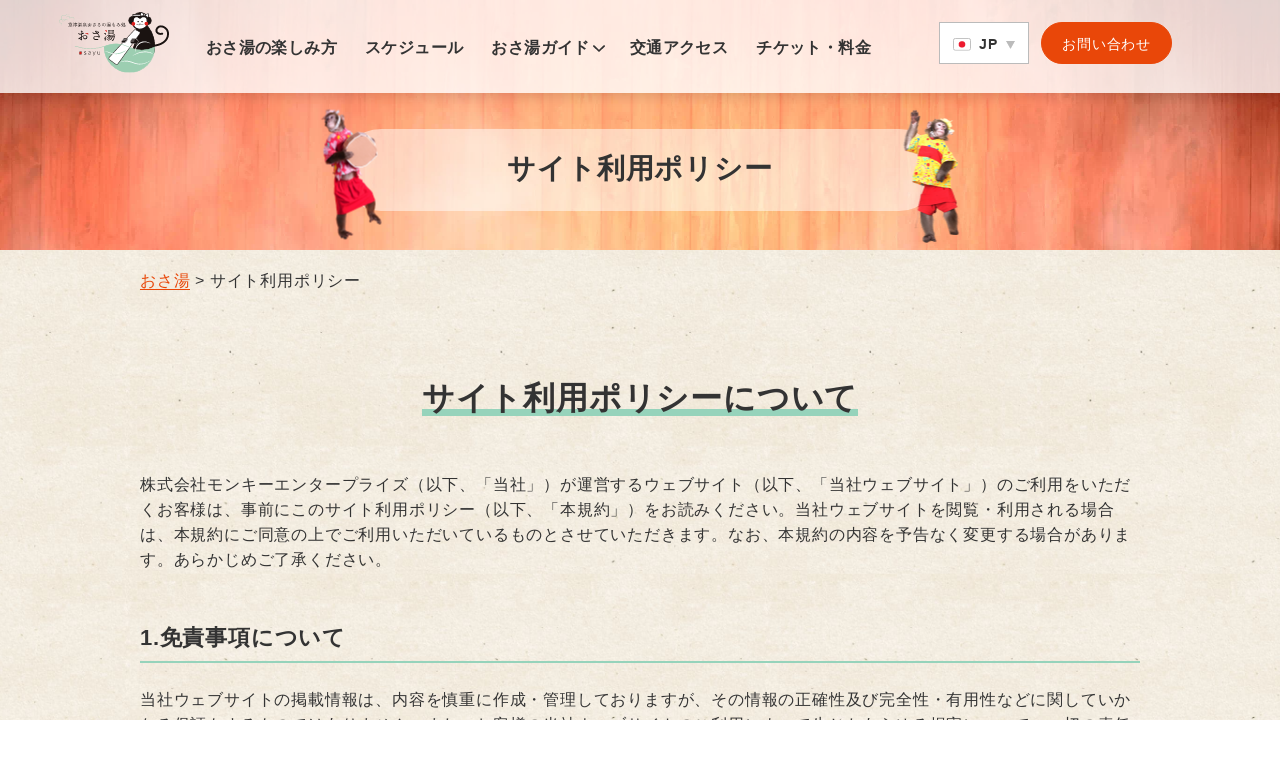

--- FILE ---
content_type: text/html; charset=UTF-8
request_url: https://osayu.jp/sitepolicy/
body_size: 9148
content:
<!DOCTYPE html>
<html lang="ja">

<head>

<!-- Google Tag Manager -->
<script>(function(w,d,s,l,i){w[l]=w[l]||[];w[l].push({'gtm.start':
new Date().getTime(),event:'gtm.js'});var f=d.getElementsByTagName(s)[0],
j=d.createElement(s),dl=l!='dataLayer'?'&l='+l:'';j.async=true;j.src=
'https://www.googletagmanager.com/gtm.js?id='+i+dl;f.parentNode.insertBefore(j,f);
})(window,document,'script','dataLayer','GTM-THQFQZNG');</script>
<!-- End Google Tag Manager -->

  <meta charset="UTF-8">
  <meta http-equiv="X-UA-Compatible" content="IE=edge">
  <meta name="viewport" content="width=device-width, initial-scale=1.0">
  <!-- favicon -->
<link rel="icon" href="/assets/favicon.ico">
  <!-- Webfont -->
  <link rel="preconnect" href="https://fonts.googleapis.com">
  <link rel="preconnect" href="https://fonts.gstatic.com" crossorigin>
  <link href="https://fonts.googleapis.com/css2?family=Roboto:wght@700&display=swap" rel="stylesheet">
  <script src="https://ajax.googleapis.com/ajax/libs/jquery/3.6.0/jquery.min.js"></script>
  <title>サイト利用ポリシー | 草津温泉おさるの湯もみ処～おさ湯</title>

		<!-- All in One SEO 4.4.4 - aioseo.com -->
		<meta name="description" content="サイト利用ポリシーについて 株式会社モンキーエンタープライズ（以下、「当社」）が運営するウェブサイト（以下、「" />
		<meta name="robots" content="max-image-preview:large" />
		<link rel="canonical" href="https://osayu.jp/sitepolicy/" />
		<meta name="generator" content="All in One SEO (AIOSEO) 4.4.4" />
		<meta property="og:locale" content="ja_JP" />
		<meta property="og:site_name" content="草津温泉おさるの湯もみ処～おさ湯 | 世界初！おさるの湯もみショー！" />
		<meta property="og:type" content="article" />
		<meta property="og:title" content="サイト利用ポリシー | 草津温泉おさるの湯もみ処～おさ湯" />
		<meta property="og:description" content="サイト利用ポリシーについて 株式会社モンキーエンタープライズ（以下、「当社」）が運営するウェブサイト（以下、「" />
		<meta property="og:url" content="https://osayu.jp/sitepolicy/" />
		<meta property="og:image" content="https://osayu.jp/wp-content/uploads/2023/08/132215e4245b5b7a3705929226f9e056.jpg" />
		<meta property="og:image:secure_url" content="https://osayu.jp/wp-content/uploads/2023/08/132215e4245b5b7a3705929226f9e056.jpg" />
		<meta property="og:image:width" content="1200" />
		<meta property="og:image:height" content="630" />
		<meta property="article:published_time" content="2023-08-26T08:17:06+00:00" />
		<meta property="article:modified_time" content="2023-08-31T06:31:26+00:00" />
		<meta name="twitter:card" content="summary_large_image" />
		<meta name="twitter:title" content="サイト利用ポリシー | 草津温泉おさるの湯もみ処～おさ湯" />
		<meta name="twitter:description" content="サイト利用ポリシーについて 株式会社モンキーエンタープライズ（以下、「当社」）が運営するウェブサイト（以下、「" />
		<meta name="twitter:image" content="https://osayu.jp/wp-content/uploads/2023/08/132215e4245b5b7a3705929226f9e056.jpg" />
		<script type="application/ld+json" class="aioseo-schema">
			{"@context":"https:\/\/schema.org","@graph":[{"@type":"BreadcrumbList","@id":"https:\/\/osayu.jp\/sitepolicy\/#breadcrumblist","itemListElement":[{"@type":"ListItem","@id":"https:\/\/osayu.jp\/#listItem","position":1,"item":{"@type":"WebPage","@id":"https:\/\/osayu.jp\/","name":"\u30db\u30fc\u30e0","description":"\u8349\u6d25\u6e29\u6cc9\u3067\u65e5\u5149\u3055\u308b\u8ecd\u56e3\u306b\u3088\u308b\u6e6f\u3082\u307f\u30b7\u30e7\u30fc\u3092\u62ab\u9732\u3057\u307e\u3059\u3002\u30ab\u30d4\u30d0\u30e9\u3001\u8d64\u3061\u3083\u3093\u3056\u308b\u306a\u3069\u306e\u53ef\u611b\u3044\u52d5\u7269\u306b\u89e6\u308c\u5408\u3063\u3066\u6ca2\u5c71\u7652\u3055\u308c\u3066\u304f\u3060\u3055\u3044\u3002","url":"https:\/\/osayu.jp\/"},"nextItem":"https:\/\/osayu.jp\/sitepolicy\/#listItem"},{"@type":"ListItem","@id":"https:\/\/osayu.jp\/sitepolicy\/#listItem","position":2,"item":{"@type":"WebPage","@id":"https:\/\/osayu.jp\/sitepolicy\/","name":"\u30b5\u30a4\u30c8\u5229\u7528\u30dd\u30ea\u30b7\u30fc","description":"\u30b5\u30a4\u30c8\u5229\u7528\u30dd\u30ea\u30b7\u30fc\u306b\u3064\u3044\u3066 \u682a\u5f0f\u4f1a\u793e\u30e2\u30f3\u30ad\u30fc\u30a8\u30f3\u30bf\u30fc\u30d7\u30e9\u30a4\u30ba\uff08\u4ee5\u4e0b\u3001\u300c\u5f53\u793e\u300d\uff09\u304c\u904b\u55b6\u3059\u308b\u30a6\u30a7\u30d6\u30b5\u30a4\u30c8\uff08\u4ee5\u4e0b\u3001\u300c","url":"https:\/\/osayu.jp\/sitepolicy\/"},"previousItem":"https:\/\/osayu.jp\/#listItem"}]},{"@type":"Organization","@id":"https:\/\/osayu.jp\/#organization","name":"\u682a\u5f0f\u4f1a\u793e\u30e2\u30f3\u30ad\u30fc\u30a8\u30f3\u30bf\u30fc\u30d7\u30e9\u30a4\u30ba","url":"https:\/\/osayu.jp\/","logo":{"@type":"ImageObject","url":"https:\/\/osayu.jp\/wp-content\/uploads\/2023\/08\/logo_osayu.jpg","@id":"https:\/\/osayu.jp\/#organizationLogo","width":378,"height":223,"caption":"\u8349\u6d25\u6e29\u6cc9\u304a\u3055\u308b\u306e\u6e6f\u3082\u307f\u51e6\uff5e\u304a\u3055\u6e6f"},"image":{"@id":"https:\/\/osayu.jp\/#organizationLogo"}},{"@type":"WebPage","@id":"https:\/\/osayu.jp\/sitepolicy\/#webpage","url":"https:\/\/osayu.jp\/sitepolicy\/","name":"\u30b5\u30a4\u30c8\u5229\u7528\u30dd\u30ea\u30b7\u30fc | \u8349\u6d25\u6e29\u6cc9\u304a\u3055\u308b\u306e\u6e6f\u3082\u307f\u51e6\uff5e\u304a\u3055\u6e6f","description":"\u30b5\u30a4\u30c8\u5229\u7528\u30dd\u30ea\u30b7\u30fc\u306b\u3064\u3044\u3066 \u682a\u5f0f\u4f1a\u793e\u30e2\u30f3\u30ad\u30fc\u30a8\u30f3\u30bf\u30fc\u30d7\u30e9\u30a4\u30ba\uff08\u4ee5\u4e0b\u3001\u300c\u5f53\u793e\u300d\uff09\u304c\u904b\u55b6\u3059\u308b\u30a6\u30a7\u30d6\u30b5\u30a4\u30c8\uff08\u4ee5\u4e0b\u3001\u300c","inLanguage":"ja","isPartOf":{"@id":"https:\/\/osayu.jp\/#website"},"breadcrumb":{"@id":"https:\/\/osayu.jp\/sitepolicy\/#breadcrumblist"},"datePublished":"2023-08-26T08:17:06+09:00","dateModified":"2023-08-31T06:31:26+09:00"},{"@type":"WebSite","@id":"https:\/\/osayu.jp\/#website","url":"https:\/\/osayu.jp\/","name":"\u8349\u6d25\u6e29\u6cc9\u304a\u3055\u308b\u306e\u6e6f\u3082\u307f\u51e6\uff5e\u304a\u3055\u6e6f","alternateName":"\u8349\u6d25\u6e29\u6cc9\u304a\u3055\u308b\u306e\u6e6f\u3082\u307f\u51e6\uff5e\u304a\u3055\u6e6f","description":"\u4e16\u754c\u521d\uff01\u304a\u3055\u308b\u306e\u6e6f\u3082\u307f\u30b7\u30e7\u30fc\uff01","inLanguage":"ja","publisher":{"@id":"https:\/\/osayu.jp\/#organization"}}]}
		</script>
		<!-- All in One SEO -->

<link rel='dns-prefetch' href='//cdnjs.cloudflare.com' />
<link rel='dns-prefetch' href='//cdn.jsdelivr.net' />
		<!-- This site uses the Google Analytics by MonsterInsights plugin v8.19 - Using Analytics tracking - https://www.monsterinsights.com/ -->
		<!-- Note: MonsterInsights is not currently configured on this site. The site owner needs to authenticate with Google Analytics in the MonsterInsights settings panel. -->
					<!-- No tracking code set -->
				<!-- / Google Analytics by MonsterInsights -->
		<link rel='stylesheet' id='wp-block-library-css' href='https://osayu.jp/wp-includes/css/dist/block-library/style.min.css?ver=6.3.7' type='text/css' media='all' />
<style id='classic-theme-styles-inline-css' type='text/css'>
/*! This file is auto-generated */
.wp-block-button__link{color:#fff;background-color:#32373c;border-radius:9999px;box-shadow:none;text-decoration:none;padding:calc(.667em + 2px) calc(1.333em + 2px);font-size:1.125em}.wp-block-file__button{background:#32373c;color:#fff;text-decoration:none}
</style>
<style id='global-styles-inline-css' type='text/css'>
body{--wp--preset--color--black: #000000;--wp--preset--color--cyan-bluish-gray: #abb8c3;--wp--preset--color--white: #ffffff;--wp--preset--color--pale-pink: #f78da7;--wp--preset--color--vivid-red: #cf2e2e;--wp--preset--color--luminous-vivid-orange: #ff6900;--wp--preset--color--luminous-vivid-amber: #fcb900;--wp--preset--color--light-green-cyan: #7bdcb5;--wp--preset--color--vivid-green-cyan: #00d084;--wp--preset--color--pale-cyan-blue: #8ed1fc;--wp--preset--color--vivid-cyan-blue: #0693e3;--wp--preset--color--vivid-purple: #9b51e0;--wp--preset--gradient--vivid-cyan-blue-to-vivid-purple: linear-gradient(135deg,rgba(6,147,227,1) 0%,rgb(155,81,224) 100%);--wp--preset--gradient--light-green-cyan-to-vivid-green-cyan: linear-gradient(135deg,rgb(122,220,180) 0%,rgb(0,208,130) 100%);--wp--preset--gradient--luminous-vivid-amber-to-luminous-vivid-orange: linear-gradient(135deg,rgba(252,185,0,1) 0%,rgba(255,105,0,1) 100%);--wp--preset--gradient--luminous-vivid-orange-to-vivid-red: linear-gradient(135deg,rgba(255,105,0,1) 0%,rgb(207,46,46) 100%);--wp--preset--gradient--very-light-gray-to-cyan-bluish-gray: linear-gradient(135deg,rgb(238,238,238) 0%,rgb(169,184,195) 100%);--wp--preset--gradient--cool-to-warm-spectrum: linear-gradient(135deg,rgb(74,234,220) 0%,rgb(151,120,209) 20%,rgb(207,42,186) 40%,rgb(238,44,130) 60%,rgb(251,105,98) 80%,rgb(254,248,76) 100%);--wp--preset--gradient--blush-light-purple: linear-gradient(135deg,rgb(255,206,236) 0%,rgb(152,150,240) 100%);--wp--preset--gradient--blush-bordeaux: linear-gradient(135deg,rgb(254,205,165) 0%,rgb(254,45,45) 50%,rgb(107,0,62) 100%);--wp--preset--gradient--luminous-dusk: linear-gradient(135deg,rgb(255,203,112) 0%,rgb(199,81,192) 50%,rgb(65,88,208) 100%);--wp--preset--gradient--pale-ocean: linear-gradient(135deg,rgb(255,245,203) 0%,rgb(182,227,212) 50%,rgb(51,167,181) 100%);--wp--preset--gradient--electric-grass: linear-gradient(135deg,rgb(202,248,128) 0%,rgb(113,206,126) 100%);--wp--preset--gradient--midnight: linear-gradient(135deg,rgb(2,3,129) 0%,rgb(40,116,252) 100%);--wp--preset--font-size--small: 13px;--wp--preset--font-size--medium: 20px;--wp--preset--font-size--large: 36px;--wp--preset--font-size--x-large: 42px;--wp--preset--spacing--20: 0.44rem;--wp--preset--spacing--30: 0.67rem;--wp--preset--spacing--40: 1rem;--wp--preset--spacing--50: 1.5rem;--wp--preset--spacing--60: 2.25rem;--wp--preset--spacing--70: 3.38rem;--wp--preset--spacing--80: 5.06rem;--wp--preset--shadow--natural: 6px 6px 9px rgba(0, 0, 0, 0.2);--wp--preset--shadow--deep: 12px 12px 50px rgba(0, 0, 0, 0.4);--wp--preset--shadow--sharp: 6px 6px 0px rgba(0, 0, 0, 0.2);--wp--preset--shadow--outlined: 6px 6px 0px -3px rgba(255, 255, 255, 1), 6px 6px rgba(0, 0, 0, 1);--wp--preset--shadow--crisp: 6px 6px 0px rgba(0, 0, 0, 1);}:where(.is-layout-flex){gap: 0.5em;}:where(.is-layout-grid){gap: 0.5em;}body .is-layout-flow > .alignleft{float: left;margin-inline-start: 0;margin-inline-end: 2em;}body .is-layout-flow > .alignright{float: right;margin-inline-start: 2em;margin-inline-end: 0;}body .is-layout-flow > .aligncenter{margin-left: auto !important;margin-right: auto !important;}body .is-layout-constrained > .alignleft{float: left;margin-inline-start: 0;margin-inline-end: 2em;}body .is-layout-constrained > .alignright{float: right;margin-inline-start: 2em;margin-inline-end: 0;}body .is-layout-constrained > .aligncenter{margin-left: auto !important;margin-right: auto !important;}body .is-layout-constrained > :where(:not(.alignleft):not(.alignright):not(.alignfull)){max-width: var(--wp--style--global--content-size);margin-left: auto !important;margin-right: auto !important;}body .is-layout-constrained > .alignwide{max-width: var(--wp--style--global--wide-size);}body .is-layout-flex{display: flex;}body .is-layout-flex{flex-wrap: wrap;align-items: center;}body .is-layout-flex > *{margin: 0;}body .is-layout-grid{display: grid;}body .is-layout-grid > *{margin: 0;}:where(.wp-block-columns.is-layout-flex){gap: 2em;}:where(.wp-block-columns.is-layout-grid){gap: 2em;}:where(.wp-block-post-template.is-layout-flex){gap: 1.25em;}:where(.wp-block-post-template.is-layout-grid){gap: 1.25em;}.has-black-color{color: var(--wp--preset--color--black) !important;}.has-cyan-bluish-gray-color{color: var(--wp--preset--color--cyan-bluish-gray) !important;}.has-white-color{color: var(--wp--preset--color--white) !important;}.has-pale-pink-color{color: var(--wp--preset--color--pale-pink) !important;}.has-vivid-red-color{color: var(--wp--preset--color--vivid-red) !important;}.has-luminous-vivid-orange-color{color: var(--wp--preset--color--luminous-vivid-orange) !important;}.has-luminous-vivid-amber-color{color: var(--wp--preset--color--luminous-vivid-amber) !important;}.has-light-green-cyan-color{color: var(--wp--preset--color--light-green-cyan) !important;}.has-vivid-green-cyan-color{color: var(--wp--preset--color--vivid-green-cyan) !important;}.has-pale-cyan-blue-color{color: var(--wp--preset--color--pale-cyan-blue) !important;}.has-vivid-cyan-blue-color{color: var(--wp--preset--color--vivid-cyan-blue) !important;}.has-vivid-purple-color{color: var(--wp--preset--color--vivid-purple) !important;}.has-black-background-color{background-color: var(--wp--preset--color--black) !important;}.has-cyan-bluish-gray-background-color{background-color: var(--wp--preset--color--cyan-bluish-gray) !important;}.has-white-background-color{background-color: var(--wp--preset--color--white) !important;}.has-pale-pink-background-color{background-color: var(--wp--preset--color--pale-pink) !important;}.has-vivid-red-background-color{background-color: var(--wp--preset--color--vivid-red) !important;}.has-luminous-vivid-orange-background-color{background-color: var(--wp--preset--color--luminous-vivid-orange) !important;}.has-luminous-vivid-amber-background-color{background-color: var(--wp--preset--color--luminous-vivid-amber) !important;}.has-light-green-cyan-background-color{background-color: var(--wp--preset--color--light-green-cyan) !important;}.has-vivid-green-cyan-background-color{background-color: var(--wp--preset--color--vivid-green-cyan) !important;}.has-pale-cyan-blue-background-color{background-color: var(--wp--preset--color--pale-cyan-blue) !important;}.has-vivid-cyan-blue-background-color{background-color: var(--wp--preset--color--vivid-cyan-blue) !important;}.has-vivid-purple-background-color{background-color: var(--wp--preset--color--vivid-purple) !important;}.has-black-border-color{border-color: var(--wp--preset--color--black) !important;}.has-cyan-bluish-gray-border-color{border-color: var(--wp--preset--color--cyan-bluish-gray) !important;}.has-white-border-color{border-color: var(--wp--preset--color--white) !important;}.has-pale-pink-border-color{border-color: var(--wp--preset--color--pale-pink) !important;}.has-vivid-red-border-color{border-color: var(--wp--preset--color--vivid-red) !important;}.has-luminous-vivid-orange-border-color{border-color: var(--wp--preset--color--luminous-vivid-orange) !important;}.has-luminous-vivid-amber-border-color{border-color: var(--wp--preset--color--luminous-vivid-amber) !important;}.has-light-green-cyan-border-color{border-color: var(--wp--preset--color--light-green-cyan) !important;}.has-vivid-green-cyan-border-color{border-color: var(--wp--preset--color--vivid-green-cyan) !important;}.has-pale-cyan-blue-border-color{border-color: var(--wp--preset--color--pale-cyan-blue) !important;}.has-vivid-cyan-blue-border-color{border-color: var(--wp--preset--color--vivid-cyan-blue) !important;}.has-vivid-purple-border-color{border-color: var(--wp--preset--color--vivid-purple) !important;}.has-vivid-cyan-blue-to-vivid-purple-gradient-background{background: var(--wp--preset--gradient--vivid-cyan-blue-to-vivid-purple) !important;}.has-light-green-cyan-to-vivid-green-cyan-gradient-background{background: var(--wp--preset--gradient--light-green-cyan-to-vivid-green-cyan) !important;}.has-luminous-vivid-amber-to-luminous-vivid-orange-gradient-background{background: var(--wp--preset--gradient--luminous-vivid-amber-to-luminous-vivid-orange) !important;}.has-luminous-vivid-orange-to-vivid-red-gradient-background{background: var(--wp--preset--gradient--luminous-vivid-orange-to-vivid-red) !important;}.has-very-light-gray-to-cyan-bluish-gray-gradient-background{background: var(--wp--preset--gradient--very-light-gray-to-cyan-bluish-gray) !important;}.has-cool-to-warm-spectrum-gradient-background{background: var(--wp--preset--gradient--cool-to-warm-spectrum) !important;}.has-blush-light-purple-gradient-background{background: var(--wp--preset--gradient--blush-light-purple) !important;}.has-blush-bordeaux-gradient-background{background: var(--wp--preset--gradient--blush-bordeaux) !important;}.has-luminous-dusk-gradient-background{background: var(--wp--preset--gradient--luminous-dusk) !important;}.has-pale-ocean-gradient-background{background: var(--wp--preset--gradient--pale-ocean) !important;}.has-electric-grass-gradient-background{background: var(--wp--preset--gradient--electric-grass) !important;}.has-midnight-gradient-background{background: var(--wp--preset--gradient--midnight) !important;}.has-small-font-size{font-size: var(--wp--preset--font-size--small) !important;}.has-medium-font-size{font-size: var(--wp--preset--font-size--medium) !important;}.has-large-font-size{font-size: var(--wp--preset--font-size--large) !important;}.has-x-large-font-size{font-size: var(--wp--preset--font-size--x-large) !important;}
.wp-block-navigation a:where(:not(.wp-element-button)){color: inherit;}
:where(.wp-block-post-template.is-layout-flex){gap: 1.25em;}:where(.wp-block-post-template.is-layout-grid){gap: 1.25em;}
:where(.wp-block-columns.is-layout-flex){gap: 2em;}:where(.wp-block-columns.is-layout-grid){gap: 2em;}
.wp-block-pullquote{font-size: 1.5em;line-height: 1.6;}
</style>
<link rel='stylesheet' id='style-main-css' href='https://osayu.jp/wp-content/themes/osayu/style.css?ver=6.3.7' type='text/css' media='all' />
<link rel='stylesheet' id='style-lib-swiper-css' href='//cdn.jsdelivr.net/npm/swiper@9/swiper-bundle.min.css?ver=6.3.7' type='text/css' media='all' />
<link rel='stylesheet' id='style-css' href='https://osayu.jp/wp-content/themes/osayu/assets/css/style.css?ver=1737090455' type='text/css' media='all' />
<link rel='stylesheet' id='highlightjs-css' href='//cdnjs.cloudflare.com/ajax/libs/highlight.js/8.7/styles/ir_black.min.css?ver=8.7' type='text/css' media='all' />
<script type='text/javascript' src='https://osayu.jp/wp-includes/js/jquery/jquery.min.js?ver=3.7.0' id='jquery-core-js'></script>
<script type='text/javascript' src='https://osayu.jp/wp-includes/js/jquery/jquery-migrate.min.js?ver=3.4.1' id='jquery-migrate-js'></script>
<link rel="https://api.w.org/" href="https://osayu.jp/wp-json/" /><link rel="alternate" type="application/json" href="https://osayu.jp/wp-json/wp/v2/pages/500" /><link rel='shortlink' href='https://osayu.jp/?p=500' />
<link rel="alternate" type="application/json+oembed" href="https://osayu.jp/wp-json/oembed/1.0/embed?url=https%3A%2F%2Fosayu.jp%2Fsitepolicy%2F" />
<link rel="alternate" type="text/xml+oembed" href="https://osayu.jp/wp-json/oembed/1.0/embed?url=https%3A%2F%2Fosayu.jp%2Fsitepolicy%2F&#038;format=xml" />
</head>

<body class="page-template-default page page-id-500">
<!-- Google Tag Manager (noscript) -->
<noscript><iframe src="https://www.googletagmanager.com/ns.html?id=GTM-THQFQZNG"
height="0" width="0" style="display:none;visibility:hidden"></iframe></noscript>
<!-- End Google Tag Manager (noscript) -->

  <div class="p-overlay"></div>

  <div class="l-wrapper">

    <header class="l-header l-header--fixed" id="header">
  <div class="l-header__inner">
    <div class="l-header__logo">
              <div class="c-logo-header">
          <a href="/"><img src="https://osayu.jp/wp-content/themes/osayu/assets/img/logo-pc.svg" alt="草津温泉おさるの湯もみ処～おさ湯"></a><!-- altに自動でサイト名が入るようにする。 -->
        </div>
          </div>
	  <div class="l-header__navigation js-spNav">
		<nav class="l-header-nav">
		  <ul class="l-header-nav__list">
			<li class="l-header-nav__list-item"><a href="/enjoy/" class="l-header-nav__link">おさ湯の楽しみ方</a></li>
          <li class="l-header-nav__list-item"><a href="/schedule/" class="l-header-nav__link">スケジュール</a></li>
			<li class="l-header-nav__list-item l-header-nav__list-item--child"><a href="#" class="l-header-nav__link l-header-nav__link--down has-child">おさ湯ガイド</a>
			  <ul class="sp-Menu">
				<li><a href="/facilities/" class="l-header-nav__link">おさ湯の施設ガイド</a></li>
				<li><a href="/introduction/" class="l-header-nav__link">おさ湯の仲間たち</a></li>
				<li><a href="/cast/" class="l-header-nav__link">キャスト紹介</a></li>
				<li><a href="/photos/" class="l-header-nav__link">写真ギャラリー</a></li>
				<li><a href="/faq/" class="l-header-nav__link">よくある質問</a></li>
			  </ul>
			</li>
			<li class="l-header-nav__list-item"><a href="/access" class="l-header-nav__link">交通アクセス</a></li>
<!--           <li class="l-header-nav__list-item"><a href="#">おさ湯グッズ</a></li> -->
      <li class="l-header-nav__list-item"><a href="/ticket" class="l-header-nav__link">チケット・料金</a></li>
      <li class="l-header-nav__list-item sponly"><a href="/group" class="l-header-nav__link">団体利用のお客様</a></li>
      <li class="l-header-nav__list-item sponly"><a href="/kids" class="l-header-nav__link">お子さまをお連れの方へ</a></li>
        </ul>
      </nav>
		<div class="l-header-nav-option">
		  <div class="l-header-nav-option__item pconly">

      <!-- 多言語ページ完成後に公開 -->
			  <ul class="l-header-nav-option-list">
				  <li class="l-header-nav-option-list-item l-header-nav-option-list-item--child">
					  <a class="l-header-nav-option__link l-header-nav-option__link--language l-header-nav-option__link--first" href="/"><img src="https://osayu.jp/wp-content/themes/osayu/assets/img/icon-jp.svg" alt="日本語/Japanese">JP</a>
					  <ul>
              <li><a class="l-header-nav-option__link l-header-nav-option__link--language" href="/en/"><img src="https://osayu.jp/wp-content/themes/osayu/assets/img/icon-america.svg" alt="英語/English">EN</a></li>
						  <li><a class="l-header-nav-option__link l-header-nav-option__link--language" href="/tw/"><img src="https://osayu.jp/wp-content/themes/osayu/assets/img/icon-china.svg" alt="繫体字/繁體字">TW</a></li>
						  <li><a class="l-header-nav-option__link l-header-nav-option__link--language" href="/cn/"><img src="https://osayu.jp/wp-content/themes/osayu/assets/img/icon-china.svg" alt="簡体字/简体字">CN</a></li>
						  <li><a class="l-header-nav-option__link l-header-nav-option__link--language" href="/kr/"><img src="https://osayu.jp/wp-content/themes/osayu/assets/img/icon-korea.svg" alt="韓国語/한국어">KR</a></li>
					  </ul>
            </li>
          </ul>
        </div>
        <div class="l-header-nav-option__item">
          <a class="l-header-nav-option__link l-header-nav-option__link--contact" href="/contact/">お問い合わせ</a>
        </div>

        <div class="l-header-nav-option__item sponly">
          <a id="sp_hamburger_ticket" class="l-header-nav-option__link l-header-nav-option__link--ticket" href="/ticket/">チケットを購入する</a>
        </div>
      </div>
    </div>

    <div class="l-header__sp-right">
		<div class="l-header-nav-option sponly">
		  <div class="l-header-nav-option__item">
      <!-- 多言語ページ完成後に公開 -->
			<ul class="l-header-nav-option-list">
			  <li class="l-header-nav-option-list-item l-header-nav-option-list-item--child">
        <a class="l-header-nav-option__link l-header-nav-option__link--language l-header-nav-option__link--first" href="/"><img src="https://osayu.jp/wp-content/themes/osayu/assets/img/icon-jp.svg" alt="日本語/Japanese">JP</a>
          <ul>
          <li><a class="l-header-nav-option__link l-header-nav-option__link--language" href="/en/"><img src="https://osayu.jp/wp-content/themes/osayu/assets/img/icon-america.svg" alt="英語/English">EN</a></li>
            <li><a class="l-header-nav-option__link l-header-nav-option__link--language" href="/tw/"><img src="https://osayu.jp/wp-content/themes/osayu/assets/img/icon-china.svg" alt="繫体字/繁體字">TW</a></li>
            <li><a class="l-header-nav-option__link l-header-nav-option__link--language" href="/cn/"><img src="https://osayu.jp/wp-content/themes/osayu/assets/img/icon-china.svg" alt="簡体字/简体字">CN</a></li>
            <li><a class="l-header-nav-option__link l-header-nav-option__link--language" href="/kr/"><img src="https://osayu.jp/wp-content/themes/osayu/assets/img/icon-korea.svg" alt="韓国語/한국어">KR</a></li>
          </ul>
        </li>
      </ul>
        </div>
      </div>
      <div class="l-header__toggleBtn">
        <div class="c-btn-toggle js-headerToggleButton">
          <span></span>
          <span></span>
          <span>メニュー</span>
        </div>
      </div>
    </div>
  </div>
</header>

        <div class="bnr">
      <div class="bnr__inner">
        <div class="bnr__wrapper">
          <div class="bnr__box bnr__box--left">
            <p>おさ湯のチケット購入はこちらから！</p>
          </div>
          <div class="bnr__box bnr__box--right">
            <a id="footer_cta_ticket" href="/ticket/" class="c-btn-style04">チケットを購入する</a>
          </div>
        </div>
      </div>
    </div>
    <main class="l-main">

  <div class="p-header">
  <img class="pconly" src="https://osayu.jp/wp-content/themes/osayu/assets/img/page-header-img.webp" alt="">
  <img class="sponly" src="https://osayu.jp/wp-content/themes/osayu/assets/img/page-header-sp-img.webp" alt="">
  <h1>サイト利用ポリシー</h1>
  </div>
  <div class="l-page-content">

   <div class="breadcrumbs" typeof="BreadcrumbList" vocab="https://schema.org/">
      <!-- Breadcrumb NavXT 7.2.0 -->
<span property="itemListElement" typeof="ListItem"><a property="item" typeof="WebPage" title="草津温泉おさるの湯もみ処～おさ湯へ移動する" href="https://osayu.jp" class="home" ><span property="name">おさ湯</span></a><meta property="position" content="1"></span> &gt; <span property="itemListElement" typeof="ListItem"><span property="name" class="post post-page current-item">サイト利用ポリシー</span><meta property="url" content="https://osayu.jp/sitepolicy/"><meta property="position" content="2"></span>    </div>
            <section class="p-section-fullwidth">
  <div class="p-section-fullwidth__inner">
    <div class="p-section-fullwidth__header">
      <div class="c-heading-h2 c-heading-h2--short-border">
        <h2 class="c-heading-h2__title"><span>サイト利用ポリシーについて</span></h2>
      </div>
    </div>
    <!-- モジュール部 -->
    <div class="p-privacy">
      <div class="p-privacy__box">
        <p class="p-privacy__box-txt">株式会社モンキーエンタープライズ（以下、「当社」）が運営するウェブサイト（以下、「当社ウェブサイト」）のご利用をいただくお客様は、事前にこのサイト利用ポリシー（以下、「本規約」）をお読みください。当社ウェブサイトを閲覧・利用される場合は、本規約にご同意の上でご利用いただいているものとさせていただきます。なお、本規約の内容を予告なく変更する場合があります。あらかじめご了承ください。</p>
      </div>

      <div class="p-privacy__box">
        <h3 class="p-privacy__box-ttl">1.免責事項について</h3>
        <p class="p-privacy__box-txt">当社ウェブサイトの掲載情報は、内容を慎重に作成・管理しておりますが、その情報の正確性及び完全性・有用性などに関していかなる保証もするものではありません。また、お客様の当社ウェブサイトのご利用によって生じたあらゆる損害について、一切の責任を負いません。なお、当社は、当社ウェブサイトの運営を予告なしに中断または中止することがあります。あらかじめご了承ください。</p>
      </div>
      <div class="p-privacy__box">
        <h3 class="p-privacy__box-ttl">2.著作権・商標権について</h3>
        <p class="p-privacy__box-txt">1.当社ウェブサイトに掲載されている文章、イラスト、ロゴ、写真、動画、その他のすべての情報に関する権利は、特段の記載がない限り、当社に帰属します。</p>
        <p class="p-privacy__box-txt">2.個人的な利用やその他著作権法によって認められる場合を除き、当社に無断での複製、転送、修正、追加などの一切の行為を禁止いたします。</p>
      </div>
      <div class="p-privacy__box">
        <h3 class="p-privacy__box-ttl">3.個人情報の取り扱いについて</h3>
        <p class="p-privacy__box-txt">当社は、<a href="/privacypolicy/">プライバシーポリシー</a>に基づき、個人情報を適切に取り扱い、管理いたします。</p>
      </div>
      <div class="p-privacy__box">
        <h3 class="p-privacy__box-ttl">4.利用環境について</h3>
        <p class="p-privacy__box-txt">＜推奨のブラウザ＞
当社ウェブサイトのご利用にあたっては、以下の環境を推奨いたします。</p>
<h4>1)デスクトップパソコン</h4>
<ul>
<li>・Edge最新版</li>
<li>・Google Chrome最新版</li>
<li>・Firefox最新版</li>
<li>・Safari最新版</li></ul></p>

<h4>2)スマートフォン</h4>
<p class="p-privacy__box-txt"><ul><li>・Google Chrome最新版</li>
<li>・Safari最新版</li></ul></p>
<h4>3)Javascript</h4>
<p class="p-privacy__box-txt">当社ウェブサイトは、Javascriptを使用しております。ご利用のブラウザにおいてJavascriptの設定を無効にしている場合は、サイトが正しく表示されない、もしくは、正しく機能しない場合がございます。そのため、Javascriptの設定を有効にしていただきますようお願いいたします。</p>
      </div>
      <div class="p-privacy__box">
        <h3 class="p-privacy__box-ttl">5.Cookieについて</h3>
        <p class="p-privacy__box-txt">当社ウェブサイトでは、「Cookie（以下「クッキー」と言います）」いう仕組みを利用しております。クッキーは、利用者がウェブサイトを閲覧されたとき、利用者の閲覧した情報を利用者のパソコンもしくはスマートフォン等に保存しておく仕組みを表します。ご利用者を特定できるような取得した情報は一切ございません。クッキーの情報は、当社がより良いサービス、より使いやすいウェブサイトを提供するためのみに使用いたします。</p><p class="p-privacy__box-txt">そして、利用者のブラウザの設定によって、Cookie（クッキー）の利用を拒否することができます。拒否した場合にウェブサイトが正常に表示されないなどの場合もございますので、予めご了承ください。</p>
      </div>
      <div class="p-privacy__box">
        <h3 class="p-privacy__box-ttl">6.当社ウェブサイトへのリンクについて</h3>
        <p class="p-privacy__box-txt">当社ウェブサイトへ向けたリンク設置は基本的に自由です。ただし、公序良俗に反したり、法律に違反したりするような違法なサイトからのリンクは固くお断りいたします。また外部からのリンク設置により生じた、いかなる損害についても責任を負うものではありません。</p>
      </div>
      <div class="p-privacy__box">
        <h3 class="p-privacy__box-ttl">7.準拠法・管轄裁判所について</h3>
        <p class="p-privacy__box-txt">当社ウェブサイト及び本規約の解釈及び運用は、別段の定めがない限り、日本国法に準拠します。また、当社ウェブサイト及び本規約に関わる紛争は、東京地方裁判所を専属管轄裁判所とします。</p>
      </div>
    </div>
  </div>

</section>          
  </div>
</main>


    <section class="p-section-fullwidth p-section-fullwidth--page-orange" id="">
  <div class="p-section-fullwidth__inner p-section-fullwidth__inner--page-orange">
    <div class="p-section-fullwidth__header">
      <div class="c-heading-h2 c-heading-h2--short-border">
      <h2 class="c-heading-h2__title"><span>お知らせ</span></h2>
      </div>
    </div>

    
    <div class="p-section-fullwidth__content">
      <ul class="p-list-article-line">
                <li class="p-list-article-line__item">
          <div class="p-list-article-line__item-meta">
            <time class="p-list-article-line__item-datetime" datetime="2020-03-04">2025. 05. 02</time>
            <span class="p-list-article-line__item-category">お知らせ</span>
          </div>
          <p class="p-list-article-line__item-title"><a href="https://osayu.jp/%e5%ba%97%e4%bc%91%e6%97%a5%e3%81%ab%e9%96%a2%e3%81%99%e3%82%8b%e3%81%8a%e3%81%97%e3%82%89%e3%81%9b/">店休日に関するおしらせ</a></p>
        </li>
                <li class="p-list-article-line__item">
          <div class="p-list-article-line__item-meta">
            <time class="p-list-article-line__item-datetime" datetime="2020-03-04">2023. 09. 04</time>
            <span class="p-list-article-line__item-category">お知らせ</span>
          </div>
          <p class="p-list-article-line__item-title"><a href="https://osayu.jp/202309renew/">ホームページのリニューアル</a></p>
        </li>
                <li class="p-list-article-line__item">
          <div class="p-list-article-line__item-meta">
            <time class="p-list-article-line__item-datetime" datetime="2020-03-04">2023. 07. 06</time>
            <span class="p-list-article-line__item-category">メディア情報</span>
          </div>
          <p class="p-list-article-line__item-title"><a href="https://osayu.jp/nonfiction/">【フジテレビ　ザ・ノンフィクション　オンエアのお知らせ】</a></p>
        </li>
              <div class="c-btn--center">
        <a href="/news/" class="c-btn-style03">一覧を見る</a>
      </div>
    </div>
      </div>
</section>


<footer class="l-footer">

  <div class="l-footer__content l-footer__content--top">
    <div class="l-footer__content-inner">
      <div class="l-footer-column">
        <div class="l-footer-column__left">
          <div class="l-footer-company">
            <div class="l-footer-company__logo">
              <div class="c-logo-footer">
                <img src="https://osayu.jp/wp-content/themes/osayu/assets/img/logo-pc.svg" alt="">
              </div>
            </div>
            <div class="l-footer-company__address"><span>～草津温泉おさるの湯もみ処～おさ湯</span><br>〒377-1711 <br class="sponly">群馬県吾妻郡草津町大字草津字泉水505<br>営業時間 9:30～17:30</div>

            <a class="l-footer-company__tel" href="tel:0279-82-1715">
              <span>TEL:</span>0279-82-1715
            </a>
          <!--   SNSアカウント完成後に公開 -->
<!--             <ul class="l-footer-company__sns">
              <li class="l-footer-company__sns-item"><a href="#"><img src="https://osayu.jp/wp-content/themes/osayu/assets/img/icon-fb" alt=""></a></li>
              <li class="l-footer-company__sns-item"><a href="#"><img src="https://osayu.jp/wp-content/themes/osayu/assets/img/icon-twitter" alt=""></a></li>
              <li class="l-footer-company__sns-item"><a href="#"><img src="https://osayu.jp/wp-content/themes/osayu/assets/img/icon-insta" alt=""></a></li>
            </ul> -->
          </div>
        </div>
        <div class="l-footer-column__right">
          <div class="l-footer-nav">
            <div class="l-footer-nav__column">
              <ul class="l-footer-nav__list">
                <li class="l-footer-nav__list-item"><a href="/">ホーム</a></li>
                <li class="l-footer-nav__list-item"><a href="/enjoy/">おさ湯の楽しみ方</a></li>
                <li class="l-footer-nav__list-item"><a href="/schedule/">スケジュール</a></li>
                <li class="l-footer-nav__list-item"><a href="/facilities/">おさ湯の施設ガイド</a></li>
                <li class="l-footer-nav__list-item"><a href="/introduction/">おさ湯の仲間たち</a></li>
                <li class="l-footer-nav__list-item"><a href="/cast/">キャスト紹介</a></li>
                <li class="l-footer-nav__list-item"><a href="/photos/">写真ギャラリー</a></li>
                <li class="l-footer-nav__list-item"><a href="/faq/">よくある質問</a></li>
              </ul>
            </div>
            <div class="l-footer-nav__column pconly">
              <ul class="l-footer-nav__list">
                <li class="l-footer-nav__list-item"><a href="/access/">交通アクセス</a></li>
<!--                 <li class="l-footer-nav__list-item"><a href="/goods/">おさ湯グッズ</a></li> -->
                <li class="l-footer-nav__list-item"><a href="/ticket/">チケット・料金</a></li>
              </ul>
            </div>
            <div class="l-footer-nav__column pconly">
              <ul class="l-footer-nav__list">
                <li class="l-footer-nav__list-item"><a href="/contact/">お問い合わせ</a></li>
                <li class="l-footer-nav__list-item"><a href="/group/">団体利用のお客様</a></li>
                <li class="l-footer-nav__list-item"><a href="/kids/">お子さまをお連れの方へ</a></li>
              </ul>
            </div>

            <div class="l-footer-nav__column sponly">
              <ul class="l-footer-nav__list">
                <li class="l-footer-nav__list-item"><a href="/access/">交通アクセス</a></li>
                <!--//<li class="l-footer-nav__list-item"><a href="/goods/">おさ湯グッズ</a></li> //-->
                <li class="l-footer-nav__list-item"><a href="/ticket/">チケット・料金</a></li>
                <li class="l-footer-nav__list-item"><a href="/contact/">お問い合わせ</a></li>
                <li class="l-footer-nav__list-item"><a href="/group/">団体利用のお客様</a></li>
                <li class="l-footer-nav__list-item"><a href="/kids/">お子さまをお連れの方</a></li>
              </ul>
            </div>
          </div>
        </div>
      </div>
    </div>

    <div class="l-footer-under-nav pconly">
      <ul class="l-footer-under-nav__list">
        <li class="l-footer-under-nav__list-item"><a href="/sitemap/">サイトマップ</a></li>
        <li class="l-footer-under-nav__list-item"><a href="/company/">会社情報</a></li>
        <li class="l-footer-under-nav__list-item"><a href="/tou/">施設利用規約</a></li>
        <li class="l-footer-under-nav__list-item"><a href="/sitepolicy/">サイト利用ポリシー</a></li>
        <li class="l-footer-under-nav__list-item"><a href="/privacypolicy/">プライバシーポリシー</a></li>
      </ul>
    </div>

    <div class="l-footer-under-nav l-footer-under-nav-sp sponly">
      <ul class="l-footer-under-nav-sp__list">
        <li class="l-footer-under-nav-sp__list-item l-footer-under-nav-sp__list-item--upper"><a href="/sitemap/">サイトマップ</a></li>
        <li class="l-footer-under-nav-sp__list-item l-footer-under-nav-sp__list-item--upper"><a href="/company/">会社情報</a></li>
        <li class="l-footer-under-nav-sp__list-item l-footer-under-nav-sp__list-item--upper"><a href="/tou/">施設利用規約</a></li>
      </ul>

      <ul class="l-footer-under-nav-sp__list">
        <li class="l-footer-under-nav-sp__list-item l-footer-under-nav-sp__list-item--under"><a href="/sitepolicy/">サイト利用ポリシー</a></li>
        <li class="l-footer-under-nav-sp__list-item l-footer-under-nav-sp__list-item--under"><a href="/privacypolicy/">プライバシーポリシー</a></li>
      </ul>
    </div>

  </div>
  <div class="l-footer__copyright">
    <div class="l-footer__copyright-inner">
      <small class="l-footer__copyright-inner-txt"> ～草津温泉おさるの湯もみ処～おさ湯<br class="sponly"> &copy; Monkey Enterprise.osayu  /  事業再構築</small>
    </div>
  </div>
</footer>
<div class="l-btn-to-top c-btn-to-top js-totop"></div>

</div>
<!--/.wrapper-->

<script type='text/javascript' src='//cdnjs.cloudflare.com/ajax/libs/highlight.js/8.7/highlight.min.js?ver=8.7' id='highlightjs-js'></script>
<script type='text/javascript' src='https://osayu.jp/wp-content/themes/osayu/assets/js/libs/jquery-3.6.1.min.js?ver=3.6.1' id='lib-js-jquery-js'></script>
<script type='text/javascript' src='https://osayu.jp/wp-content/themes/osayu/assets/js/libs/smooth-scrl.js?ver=6.3.7' id='lib-js-smooth-scroll-js'></script>
<script type='text/javascript' src='//cdn.jsdelivr.net/npm/swiper@9/swiper-bundle.min.js?ver=6.3.7' id='lib-js-swiper-js'></script>
<script type='text/javascript' src='https://osayu.jp/wp-content/themes/osayu/assets/js/script.js?ver=1715234252' id='js-main-js'></script>
</body>

</html>


--- FILE ---
content_type: text/css
request_url: https://osayu.jp/wp-content/themes/osayu/style.css?ver=6.3.7
body_size: 2
content:
/*
Theme Name: osayu
Author: PROCMO Inc.
Author URI: https://procmo.co.jp/
Description: 
Version: 0.1
*/

--- FILE ---
content_type: text/css
request_url: https://osayu.jp/wp-content/themes/osayu/assets/css/style.css?ver=1737090455
body_size: 22270
content:
@charset "UTF-8";
/*html5 Reset CSS*/
html,
body,
div,
span,
object,
iframe,
h1,
h2,
h3,
h4,
h5,
h6,
p,
blockquote,
pre,
abbr,
address,
cite,
code,
del,
dfn,
em,
img,
ins,
kbd,
q,
samp,
small,
strong,
sub,
sup,
var,
b,
i,
dl,
dt,
dd,
ol,
ul,
li,
fieldset,
form,
label,
legend,
table,
caption,
tbody,
tfoot,
thead,
tr,
th,
td,
article,
aside,
canvas,
details,
figcaption,
figure,
footer,
header,
hgroup,
menu,
nav,
section,
summary,
time,
mark,
audio,
video {
  margin: 0;
  padding: 0;
  border: 0;
  outline: 0;
  font-size: 100%;
  font-weight: normal;
  vertical-align: baseline;
  background-color: transparent;
  -moz-box-sizing: border-box;
  -webkit-box-sizing: border-box;
  -o-box-sizing: border-box;
  -ms-box-sizing: border-box;
  box-sizing: border-box;
}

body {
  line-height: 1;
  -webkit-text-size-adjust: 100%; /* iphone番safariでの文字サイズを調整*/
  -ms-text-size-adjust: 100%;
}

article,
aside,
details,
figcaption,
figure,
footer,
header,
hgroup,
menu,
nav,
section {
  display: block;
}

nav ul {
  list-style: none;
}

blockquote,
q {
  quotes: none;
}

blockquote:before,
blockquote:after,
q:before {
  content: "";
  content: none;
}

blockquote:before,
blockquote:after,
q:after {
  content: "";
  content: none;
}

a {
  margin: 0;
  padding: 0;
  font-size: 100%;
  vertical-align: baseline;
  background: transparent;
} /* change colours to suit your needs */
ins {
  background-color: #ff9;
  color: #000;
  text-decoration: none;
} /* change colours to suit your needs */
mark {
  background-color: #ff9;
  color: #000;
  font-style: italic;
  font-weight: bold;
}

del {
  text-decoration: line-through;
}

abbr[title],
dfn[title] {
  border-bottom: 1px dotted;
  cursor: help;
}

table {
  border-collapse: collapse;
  border-spacing: 0;
}

/*
mixin
*/
@media screen and (min-width: 1101px) {
  :root {
    --header-height: 98px;
  }
}
@media screen and (max-width: 1100px) {
  :root {
    --header-height: 68px;
  }
}

@font-face {
  font-family: "roboto";
  src: url("https://fonts.googleapis.com/css2?family=Roboto:wght@700&display=swap") format("woff2");
}
html {
  font-size: 10px;
}

* {
  box-sizing: border-box;
}

body {
  font-size: 1.6rem;
  line-height: 1.6;
  letter-spacing: 0.05em;
  background: #fff;
  font-family: "ヒラギノ角ゴ Pro W3", "Hiragino Kaku Gothic Pro", "メイリオ", "Meiryo", sans-serif;
  color: #333333;
  min-width: 1100px;
  /*   width: 100vw; */
  height: 100vh;
  background: url(../../assets/img/bg-01.jpg) center center/50%;
}
body.active {
  overflow: hidden;
}
@media screen and (max-width: 767px) {
  body {
    min-width: 100%;
  }
}
@media screen and (max-width: 480px) {
  body {
    min-width: 320px;
    width: 100%;
    position: relative;
  }
}

li {
  list-style: none;
}

a {
  text-decoration: none !important;
  color: #333333;
  -webkit-transition: 0.4s;
  -moz-transition: 0.4s;
  -o-transition: 0.4s;
  -ms-transition: 0.4s;
}
a:hover {
  opacity: 0.6;
}

img {
  vertical-align: bottom;
}

.to-top {
  -webkit-transition: 0.4s;
  -moz-transition: 0.4s;
  -o-transition: 0.4s;
  -ms-transition: 0.4s;
  position: fixed;
  right: 4%;
  bottom: 10%;
  z-index: 150;
  width: 56px;
  cursor: pointer;
  opacity: 0.6;
}
.to-top:hover {
  width: 60px;
  opacity: 1;
}
@media screen and (max-width: 480px) {
  .to-top {
    right: 8px;
    opacity: 1;
  }
}

pre,
code {
  width: 100%;
  max-width: 1000px;
  margin: 0 auto;
}

@media screen and (max-width: 767px) {
  pre {
    padding: 0 20px;
  }
}

.pc-br {
  display: block;
}
@media screen and (max-width: 767px) {
  .pc-br {
    display: none;
  }
}

.sp-br {
  display: none;
}
@media screen and (max-width: 767px) {
  .sp-br {
    display: block;
  }
}

@media screen and (max-width: 767px) {
  .pc-only {
    display: none;
  }
}

.l-main--form {
  padding-top: 140px;
}
@media screen and (max-width: 480px) {
  .l-main--form {
    padding-top: 30px;
  }
}

.u-innerWidth--1100 {
  margin: 0 auto;
  width: 1100px;
}
@media screen and (max-width: 1100px) {
  .u-innerWidth--1100 {
    width: 100%;
  }
}

.u-innerWidth--1000 {
  margin: 0 auto;
  width: 1000px;
}
@media screen and (max-width: 1100px) {
  .u-innerWidth--1000 {
    width: 100%;
  }
}

.u-innerWidth--870 {
  margin: 0 auto;
  width: 870px;
}
@media screen and (max-width: 480px) {
  .u-innerWidth--870 {
    width: 100%;
  }
}

.u-content-width-1000 {
  margin: 0 auto;
  width: 1000px;
}
@media screen and (max-width: 1100px) {
  .u-content-width-1000 {
    width: 100%;
  }
}

.u-content-width-820 {
  width: 820px;
  margin: 0 auto;
}

@media screen and (min-width: 768px) {
  .u-pc-b {
    display: block;
  }
  .u-pc-inb {
    display: inline-block;
  }
  .u-pc-in {
    display: inline;
  }
  .u-pc-f {
    display: flex;
    justify-content: space-between;
    align-items: center;
    flex-wrap: wrap;
  }
  .u-sp-b {
    display: none;
  }
  .u-sp-inb {
    display: none;
  }
  .u-sp-in {
    display: none;
  }
  .u-sp-f {
    display: none;
  }
}
@media screen and (max-width: 767px) {
  .u-pc-b {
    display: none;
  }
  .u-pc-inb {
    display: none;
  }
  .u-pc-in {
    display: none;
  }
  .u-pc-f {
    display: none;
  }
  .u-sp-b {
    display: block;
  }
  .u-sp-inb {
    display: inline-block;
  }
  .u-sp-in {
    display: inline;
  }
  .u-sp-f {
    display: flex;
    justify-content: space-between;
    align-items: center;
    flex-wrap: wrap;
  }
}
.u-t-a-c {
  text-align: center;
}

.u-t-a-l {
  text-align: left;
}

.u-t-a-r {
  text-align: right;
}

.u-btn-hover {
  -webkit-transition: 0.4s;
  -moz-transition: 0.4s;
  -o-transition: 0.4s;
  -ms-transition: 0.4s;
}
.u-btn-hover:hover {
  opacity: 0.6;
}

.u-heading-style-01 {
  position: relative;
  padding-bottom: 30px;
}
.u-heading-style-01::after {
  content: "";
  position: absolute;
  height: 4px;
  width: 62px;
  left: 0;
  right: 0;
  bottom: 0;
  margin: auto;
  background: #BBBBBB;
}

.u-h2-style-01 {
  text-align: center;
  font-weight: bold;
  font-size: 3rem;
  color: #BBBBBB;
}
@media screen and (max-width: 767px) {
  .u-h2-style-01 {
    font-size: 2.4rem;
  }
}

.u-h2-style-01-sub {
  margin-top: 8px;
  text-align: center;
  font-size: 1.2rem;
  color: #BBBBBB;
}

.u-h2-style-02 {
  text-align: center;
  font-size: 3.8rem;
  font-weight: bold;
}
@media screen and (max-width: 767px) {
  .u-h2-style-02 {
    font-size: 2.2rem;
  }
}

.u-btn-style-01 {
  display: inline-block;
  background: #BBBBBB;
  font-weight: bold;
  padding: 13px;
  min-width: 288px;
  color: #333333;
  line-height: 1;
  border-radius: 4px;
}

.u-fz-12 {
  font-size: 1.2rem;
}

.u-3col {
  display: flex;
  justify-content: flex-start;
  align-items: flex-start;
  flex-wrap: wrap;
  width: 100%;
  list-style: none;
}
.u-3col__item {
  width: 33.3333333333%;
}
@media screen and (max-width: 767px) {
  .u-3col__item {
    width: 50%;
  }
}
@media screen and (max-width: 480px) {
  .u-3col__item {
    width: 100%;
  }
}

.u-2col {
  display: flex;
  justify-content: flex-start;
  align-items: flex-start;
  flex-wrap: wrap;
  width: 100%;
  list-style: none;
}
.u-2col__item {
  width: calc(50% - 10px);
  margin-left: 20px;
  margin-top: 20px;
}
.u-2col__item:nth-child(odd) {
  margin-left: 0;
}
.u-2col__item:nth-child(-n+2) {
  margin-top: 0;
}
@media screen and (max-width: 480px) {
  .u-2col__item {
    width: 100%;
    margin-left: 0;
  }
}

.u-mt0 {
  margin-top: 0 !important;
}

.page-header {
  width: 100%;
  padding: 80px 20px;
  background: #BBBBBB;
}
@media screen and (max-width: 767px) {
  .page-header {
    padding: 40px 20px;
  }
}
.page-header__title {
  font-size: 2.9rem;
  text-align: center;
  font-weight: bold;
}
@media screen and (max-width: 767px) {
  .page-header__title {
    font-size: 2rem;
  }
}

.page-content {
  padding: 60px 0;
}
@media screen and (max-width: 767px) {
  .page-content {
    padding: 40px 0;
  }
}

.p-campaign {
  margin-top: 48px;
  display: flex;
  justify-content: space-between;
  position: relative;
}
@media screen and (max-width: 767px) {
  .p-campaign {
    margin-top: 24px;
    padding: 0 24px;
  }
}
.p-campaign-wrapper {
  display: flex;
  justify-content: space-between;
}
@media screen and (max-width: 767px) {
  .p-campaign-wrapper {
    display: block;
  }
}
.p-campaign-wrapper img {
  width: 194px;
  height: auto;
  aspect-ratio: 16/12;
  object-fit: cover;
  border-radius: 20px 0 0 20px;
}
@media screen and (max-width: 767px) {
  .p-campaign-wrapper img {
    width: 100%;
    aspect-ratio: 16/8;
    border-radius: 20px 20px 0 0;
    height: auto;
  }
}
.p-campaign-box {
  width: 100%;
  padding: 16px 24px;
  background-color: #fff;
  border-radius: 0 20px 20px 0;
}
@media screen and (max-width: 767px) {
  .p-campaign-box {
    border-radius: 0 0 20px 20px;
  }
}
.p-campaign-box__ttl {
  font-size: 1.6rem;
  line-height: 1.2;
  font-weight: bold;
}
@media screen and (max-width: 767px) {
  .p-campaign-box__ttl {
    font-size: 1.8rem;
  }
}
.p-campaign-box__txt {
  margin-top: 8px;
  font-size: 1.4rem;
  letter-spacing: 0;
  display: -webkit-box;
  -webkit-box-orient: vertical;
  -webkit-line-clamp: 3;
  overflow: hidden;
}
.p-campaign .swp-btn-next {
  right: -35px;
}
@media screen and (max-width: 767px) {
  .p-campaign .swp-btn-next {
    right: 5px;
  }
}
.p-campaign .swp-btn-prev {
  left: -35px;
}
@media screen and (max-width: 767px) {
  .p-campaign .swp-btn-prev {
    left: 5px;
  }
}
.p-campaign .swp-btn-prev:after {
  content: "";
  display: block;
  width: 18px;
  height: 33px;
  background: url(../../assets/img/slide-arrow-left-green.svg) no-repeat center/cover;
}
@media screen and (max-width: 767px) {
  .p-campaign .swp-btn-prev:after {
    width: 30px;
    height: 80px;
    background: url(../../assets/img/slide-arrow-left-red-sp.svg) no-repeat center/cover;
  }
}
.p-campaign .swp-btn-next::after {
  content: "";
  display: block;
  width: 18px;
  height: 33px;
  background: url(../../assets/img/slide-arrow-right-green.svg) no-repeat center/cover;
}
@media screen and (max-width: 767px) {
  .p-campaign .swp-btn-next::after {
    width: 30px;
    height: 80px;
    background: url(../../assets/img/slide-arrow-right-red-sp.svg) no-repeat center/cover;
  }
}
.p-schedule {
  margin-top: 48px;
}
@media screen and (max-width: 767px) {
  .p-schedule {
    margin-top: 16px;
  }
}
@media screen and (max-width: 767px) {
  .p-schedule__inner {
    display: block;
  }
}
.p-schedule-box {
  max-width: 800px;
  margin: 32px auto 0;
  padding: 28px 0 33px;
  text-align: center;
  background-color: #F8DB98;
  border-radius: 24px;
  position: relative;
}
@media screen and (max-width: 767px) {
  .p-schedule-box {
    margin-top: 64px;
    padding: 24px 0 26px;
    border-radius: 16px;
  }
}
.p-schedule-box::before {
  content: "";
  position: absolute;
  top: -104px;
  left: -10px;
  width: 193px;
  height: 129px;
  background: url(../../assets/img/schedule-img01.webp) no-repeat center center/cover;
}
@media screen and (max-width: 767px) {
  .p-schedule-box::before {
    top: -70px;
    left: -3px;
    width: 144px;
    height: 96px;
  }
}
.p-schedule-box p {
  font-size: 2.6rem;
  letter-spacing: 0.9rem;
}
@media screen and (max-width: 767px) {
  .p-schedule-box p {
    font-size: 1.8rem;
  }
}
.p-schedule-box p span {
  font-size: 4rem;
  font-weight: bold;
  letter-spacing: 0;
}
@media screen and (max-width: 767px) {
  .p-schedule-box p span {
    font-size: 3rem;
  }
}
.p-schedule-txt {
  text-align: center;
  margin-top: 16px;
}
@media screen and (max-width: 767px) {
  .p-schedule-txt {
    margin-top: 16px;
    font-size: 1.4rem;
    text-align: left;
  }
}
.p-schedule-txt span {
  font-weight: bold;
}
.p-schedule-txt--top {
  font-size: 1.8rem;
}
@media screen and (max-width: 767px) {
  .p-schedule-txt--top {
    font-size: 1.6rem;
  }
}
.p-calendar {
  margin-top: 50px;
  position: relative;
}
@media screen and (max-width: 767px) {
  .p-calendar {
    margin-top: 56px;
  }
}
.p-calendar::after {
  content: "";
  position: absolute;
  top: -145px;
  right: 0px;
  width: 156px;
  height: 211px;
  z-index: -1;
  background: url(../../assets/img/calendar-img01.webp) no-repeat center center/contain;
}
@media screen and (max-width: 767px) {
  .p-calendar::after {
    top: -82px;
    width: 107px;
    height: 118px;
  }
}
.p-information-ttl {
  margin-top: 48px;
  position: relative;
}
.p-information-ttl::before {
  content: "";
  position: absolute;
  top: 20%;
  left: 1%;
  transform: translate(-50%, -50%);
  width: 68px;
  height: 56px;
  background: url(../../assets/img/information-number01.svg) no-repeat center/cover;
}
@media screen and (max-width: 767px) {
  .p-information-ttl::before {
    width: 49px;
    height: 40px;
    left: 5%;
  }
}
.p-information-ttl:not(:first-child) {
  margin-top: 84px;
}
.p-information-ttl:not(:first-child)::before {
  width: 72px;
  height: 57px;
  background: url(../../assets/img/information-number02.svg) no-repeat center/cover;
}
@media screen and (max-width: 767px) {
  .p-information-ttl:not(:first-child)::before {
    width: 51px;
    height: 41px;
    left: 5%;
  }
}
.p-information-ttl h3 {
  font-size: 2.8rem;
  font-weight: bold;
  padding-left: 65px;
}
@media screen and (max-width: 767px) {
  .p-information-ttl h3 {
    font-size: 2rem;
    padding-left: 50px;
  }
}
.p-information .swp-btn-next {
  right: -1px;
}
@media screen and (max-width: 767px) {
  .p-information .swp-btn-next {
    right: 0;
  }
}
.p-information .swp-btn-prev {
  left: 0;
}
@media screen and (max-width: 767px) {
  .p-information .swp-btn-prev {
    left: 0;
  }
}
.p-information .swp-btn-next:after,
.p-information .swp-btn-prev:after {
  color: #96D3BB;
}
.p-information .swp-btn-prev:after {
  content: "";
  display: block;
  width: 18px;
  height: 33px;
  background: url(../../assets/img/slide-arrow-left-green.svg) no-repeat center/cover;
}
@media screen and (max-width: 767px) {
  .p-information .swp-btn-prev:after {
    width: 30px;
    height: 80px;
    background: url(../../assets/img/slide-arrow-left-red-sp.svg) no-repeat center/cover;
  }
}
.p-information .swp-btn-next::after {
  content: "";
  display: block;
  width: 18px;
  height: 33px;
  background: url(../../assets/img/slide-arrow-right-green.svg) no-repeat center/cover;
}
@media screen and (max-width: 767px) {
  .p-information .swp-btn-next::after {
    width: 30px;
    height: 80px;
    background: url(../../assets/img/slide-arrow-right-red-sp.svg) no-repeat center/cover;
  }
}
.p-cta-land {
  max-width: 1000px;
  margin: 0 auto;
  display: flex;
  justify-content: space-between;
}
@media screen and (max-width: 767px) {
  .p-cta-land {
    display: block;
  }
}
.p-cta-land__box {
  width: 48%;
}
@media screen and (max-width: 767px) {
  .p-cta-land__box {
    width: 100%;
  }
  .p-cta-land__box:nth-of-type(2) {
    margin-top: 16px;
  }
}
.p-cta-land__box img {
  width: 100%;
  max-width: 466px;
}
.p-cta-land__box p {
  font-size: 1.2rem;
}
@media screen and (max-width: 767px) {
  .p-cta-land__box p {
    font-size: 1.4rem;
  }
}
.p-cta-land__box-link {
  display: block;
  font-size: 1.4rem;
  color: #E94709;
  padding-left: 20px;
  margin-top: 16px;
  position: relative;
}
.p-cta-land__box-link::before {
  content: "";
  position: absolute;
  top: 50%;
  left: 0;
  transform: translateY(-50%);
  width: 14px;
  height: 14px;
  background: url(../../assets/img/icon-arrow-left-red.svg) no-repeat center center/cover;
}

/* バナーのCSSを一旦非表示 */
.bnr {
  position: relative;
  width: 100%;
  z-index: 40;
}
.bnr__inner {
  position: fixed;
  bottom: 0;
  left: 50%;
  transform: translate(-50%, 0%);
  background-color: #E94709;
  width: 100%;
  height: 70px;
  padding: 12px 0 8px;
  text-align: center;
  -webkit-transition: 0.4s;
  -moz-transition: 0.4s;
  -o-transition: 0.4s;
  -ms-transition: 0.4s;
}
.bnr__inner.fadeIn {
  opacity: 1;
}
.bnr__inner.fadeOut {
  opacity: 0;
}
.bnr__wrapper {
  max-width: 1000px;
  margin: 0 auto;
  display: flex;
  justify-content: space-between;
}
.bnr__box {
  width: 48%;
  align-self: center;
}
@media screen and (max-width: 767px) {
  .bnr__box {
    width: 70%;
    margin: 0 auto;
  }
}
.bnr__box--left {
  font-size: 2rem;
  color: #fff;
  position: relative;
}
@media screen and (max-width: 767px) {
  .bnr__box--left {
    display: none;
  }
}
.bnr__box--left::before {
  content: "";
  position: absolute;
  width: 40px;
  height: 30px;
  left: 13px;
  background: url(../../assets/img/icon-bnr.svg) no-repeat center/cover;
}
.bnr__box--left p {
  font-weight: bold;
}
.bnr__link {
  display: inline-block;
  width: 290px;
  padding: 8px 0;
  border-radius: 6px;
  background-color: #fff;
  color: #F89E59;
  text-align: center;
  font-size: 18px;
  font-weight: bold;
  margin-top: 12px;
  position: relative;
  -webkit-transition: 0.4s;
  -moz-transition: 0.4s;
  -o-transition: 0.4s;
  -ms-transition: 0.4s;
}
.bnr__link:hover {
  opacity: 0.6;
}
.bnr__link::before {
  content: "";
  position: absolute;
  top: 50%;
  left: unset;
  transform: translate(-50%, -50%);
  -webkit-transform: translate(-50%, -50%);
  -ms-transform: translate(-50%, -50%);
  right: 6%;
  border-left: 7px solid #F89E59;
  border-top: 6px solid transparent;
  border-bottom: 6px solid transparent;
}


.video-content {
  position: relative;
}
.video-content::before {
  content: "";
  position: absolute;
  width: 468px;
  height: 214px;
  top: 42%;
  left: 49%;
  transform: translate(-50%, -50%);
  background: url(../../assets/img/mv-txt.svg) no-repeat center/cover;
  z-index: 9;
}
@media screen and (max-width: 767px) {
  .video-content::before {
    max-width: 80%;
    top: 40%;
    background-size: contain;
  }
}

.video-wrap {
  width: 334px;
  margin-top: 20px;
  transform: translateY(230px);
  text-align: center;
  position: absolute;
  top: 65%;
  left: 50%;
  transform: translate(-50%, -50%);
}
@media screen and (max-width: 767px) {
  .video-wrap {
    width: 295px;
    top: 80%;
  }
}

.key-video {
  width: 100%;
  height: auto; /* または固定の高さを指定 */
  object-fit: cover; /* 動画をコンテナに合わせて拡大縮小 */
  top: 0;
  left: 0;
  z-index: -1; /* 他のコンテンツが上に重ならないようにする */
}
@media screen and (max-width: 767px) {
  .key-video {
    height: 70vh;
  }
}

.header-404 {
  width: 100%;
  height: 300px;
  position: relative;
  background: linear-gradient(90deg, rgb(30, 212, 206) 0%, rgb(166, 252, 224) 100%);
}
.header-404__inner {
  width: 100%;
  margin: 0 auto;
  text-align: center;
  position: absolute;
  top: 50%;
  left: 50%;
  transform: translate(-50%, -50%);
}
.header-404__title {
  font-size: 36px;
  font-weight: bold;
  color: #fff;
  letter-spacing: 0.02em;
}

.p-404 {
  max-width: 800px;
  margin: 127px auto 302px;
}
.p-404__lead {
  text-align: center;
}
.p-404__txt {
  font-size: 16px;
  letter-spacing: 0.016em;
}

.p-404-btn {
  max-width: 346px;
  margin: 48px auto 0;
  background-color: #222;
  border-radius: 25px;
  -webkit-transition: 0.4s;
  -moz-transition: 0.4s;
  -o-transition: 0.4s;
  -ms-transition: 0.4s;
}
.p-404-btn:hover {
  opacity: 0.6;
}
.p-404-btn__link {
  display: inline-block;
  width: 100%;
  color: #fff;
  font-size: 16px;
  font-weight: bold;
  text-align: center;
  padding: 11px 9px;
  padding-right: 80px;
  position: relative;
}
.p-404-btn__link::before {
  content: "";
  position: absolute;
  top: 50%;
  right: 12%;
  transform: translate(-50%, -50%);
  -webkit-transform: translate(-50%, -50%);
  -ms-transform: translate(-50%, -50%);
  width: 48px;
  height: 9px;
  background: url(../../assets/img/arrow-white-pc.svg) no-repeat center center/contain !important;
}

.contact-block {
  max-width: 800px;
  margin: 46px auto 0;
  padding-top: 16px;
  padding-bottom: 16px;
  border-top: 1px solid #dedede;
  border-bottom: 1px solid #dedede;
}
@media screen and (max-width: 480px) {
  .contact-block {
    margin-top: 48px;
    padding-top: 0;
    padding-bottom: 0;
  }
}

@media only screen and (max-width: 768px) {
  .box_con {
    width: 95%;
  }
}
.contact-form {
  width: 100%;
}
.contact-form__tbl {
  width: 100%;
  border-collapse: unset;
  border-spacing: 0 24px;
}
@media screen and (max-width: 480px) {
  .contact-form__tbl {
    border-spacing: 0 29px;
  }
}
.contact-form__tbl:nth-child(2) tr {
  display: none;
}
.contact-form__tr input, .contact-form__tr textarea {
  width: 100%;
  height: 40px;
  padding: 13px 28px;
  background-color: #ffffff;
  border-radius: 4px;
  border: unset;
  font-size: 14px;
}
@media screen and (max-width: 480px) {
  .contact-form__tr input, .contact-form__tr textarea {
    padding-left: 24px;
    font-size: 16px;
  }
}
.contact-form__tr textarea {
  height: 160px;
  font-family: "Noto Sans JP", sans-serif;
  resize: vertical;
  border: 1px solid #BBBBBB;
}
.contact-form__tr ::placeholder {
  color: #F2F2F2;
  font-size: 14px;
}
.contact-form__tr:not(:last-child) th {
  vertical-align: middle;
}
.contact-form__tr:last-child th {
  padding-top: 10px;
}
.contact-form__tr input[type=checkbox] {
  display: none;
}
.contact-form__tr label {
  display: inline-block;
}
.contact-form__th {
  width: 30%;
  text-align: left;
  font-weight: 700;
}
@media screen and (max-width: 480px) {
  .contact-form__th {
    width: 100%;
    display: block;
  }
}
@media screen and (max-width: 480px) {
  .contact-form__td {
    width: 100%;
    display: block;
    margin-top: 8px;
  }
}
.contact-form__td:last-child {
  vertical-align: middle;
}
.contact-form__td--radio {
  margin-right: 40px;
}
.contact-form__td--skill {
  /*       @include g.mq(sp-s) {
          display: grid;
        }
   */
}
.contact-form__td--skill .mwform-checkbox-field {
  /*         @include g.mq(sp-s) {
            &:not(:first-child) {
              padding-top: 14px;
            }
          } */
}
@media screen and (max-width: 480px) {
  .contact-form__td--skill .mwform-checkbox-field:nth-child(4) {
    padding-top: 14px;
    display: inline-block;
    margin-left: 0;
  }
}
.contact-form__attention {
  margin-left: 8px;
  padding: 2px 2px 3px;
  color: #fff;
  font-size: 12px;
  font-weight: 700;
  border-radius: 2px;
}
.contact-form__attention--red {
  background-color: #F89E59;
}
.contact-form__attention--gray {
  background-color: #F2F2F2;
}
.contact-form__wrapper {
  display: flex;
}
.contact-form__box {
  display: inline-block;
  position: relative;
}
.contact-form__box:before {
  content: "";
  position: absolute;
  top: 50%;
  left: unset;
  transform: translate(-50%, -50%);
  -webkit-transform: translate(-50%, -50%);
  -ms-transform: translate(-50%, -50%);
  right: 40%;
  border-top: 9px solid #333333;
  border-left: 6px solid transparent;
  border-right: 6px solid transparent;
  pointer-events: none;
}
@media screen and (max-width: 480px) {
  .contact-form__box:before {
    right: 35%;
  }
}
.contact-form__box--address, .contact-form__box--company {
  width: 100%;
}
.contact-form__box--address:before, .contact-form__box--company:before {
  right: 11px;
}
.contact-form__select {
  border: 0.5px solid #BBBBBB;
  padding: 13px 17px;
  border-radius: 4px;
  font-size: 14px;
  -webkit-appearance: none;
  -moz-appearance: none;
  appearance: none;
}
@media screen and (max-width: 480px) {
  .contact-form__select {
    font-size: 16px;
  }
}
.contact-form__select--year {
  width: 88px;
}
.contact-form__select--month, .contact-form__select--day {
  width: 70px;
}
.contact-form__select--address {
  width: 100%;
}
.contact-form__b-day {
  margin-left: 8px;
  margin-right: 16px;
}
@media screen and (max-width: 480px) {
  .contact-form__b-day {
    font-size: 14px;
    margin-right: 6px;
  }
}
.contact-form__note {
  display: block;
  font-size: 12px;
  line-height: 1.6;
  letter-spacing: 0.012em;
  margin-top: 14px;
  color: #333333;
}
.contact-form__item + span {
  padding-left: 36px;
  padding-top: 4px;
  position: relative;
}
@media screen and (max-width: 480px) {
  .contact-form__item + span {
    margin-right: 0;
  }
}
.contact-form__item + span::after,
.contact-form__item + span::before {
  content: "";
  display: block;
  position: absolute;
  top: 0;
}
.contact-form__item + span::before {
  border: 2px solid #707070;
  border-radius: 4px;
  left: 0;
  height: 18px;
  width: 18px;
}
@media screen and (max-width: 480px) {
  .contact-form__item + span::before {
    top: 3px;
    height: 14px;
    width: 14px;
  }
}
.contact-form__item + span::after {
  border: none;
  border-left: 2px solid #fff;
  border-bottom: 2px solid #fff;
  left: 4px;
  opacity: 0;
  top: 4px;
  transform: rotate(-45deg);
  width: 12px;
  height: 6px;
}
@media screen and (max-width: 480px) {
  .contact-form__item + span::after {
    top: 7px;
    width: 10px;
    height: 4px;
  }
}
.contact-form__item:checked + span::before {
  background-color: #E94709;
  border-color: #E94709;
}
.contact-form__item:checked + span::after {
  opacity: 1;
}
.contact-form__item--green + span::before, .contact-form__item--red + span::before {
  top: 3px;
}
@media screen and (max-width: 480px) {
  .contact-form__item--green + span::before, .contact-form__item--red + span::before {
    top: 0;
  }
}
.contact-form__item--green + span::after, .contact-form__item--red + span::after {
  border-left: 3px solid #fff;
  border-bottom: 3px solid #fff;
  top: 7px;
  width: 12px;
  height: 6px;
}
@media screen and (max-width: 480px) {
  .contact-form__item--green + span::after, .contact-form__item--red + span::after {
    top: 4px;
  }
}
.contact-form__item--green + span::before {
  width: 20px;
  height: 20px;
}
.contact-form__item--red + span::before {
  width: 20px;
  height: 20px;
}
.contact-form__item--red:checked + span::before {
  background-color: #F89E59;
  border-color: #F89E59;
}
.contact-form__item--skill + span {
  padding-left: 28px;
  margin-right: 18px;
  padding-top: 4px;
}

.box-check {
  text-align: center;
  margin: 40px auto 0;
}
@media screen and (max-width: 480px) {
  .box-check {
    margin-top: 45px;
  }
}
.box-check__text {
  font-size: 16px;
}
@media screen and (max-width: 480px) {
  .box-check__text {
    font-size: 14px;
  }
}
.box-check__link {
  color: #0A95BF;
  border-bottom: 1px solid #0A95BF;
  -webkit-transition: 0.4s;
  -moz-transition: 0.4s;
  -o-transition: 0.4s;
  -ms-transition: 0.4s;
}
.box-check__link:hover {
  opacity: 0.6;
}
.box-check label {
  display: inline-block;
  margin-top: 16px;
  font-size: 18px;
  letter-spacing: 0.018em;
}
.box-check label span {
  margin-left: 3px;
  margin-bottom: 4px;
}
.box-check input[type=checkbox] {
  display: none;
}

input[type=radio] {
  appearance: none;
  width: 18px;
  height: 18px;
  padding: 0;
  border-radius: 50%;
  border: 2px solid #707070;
  background-color: #fff;
  vertical-align: -5px;
  margin: -2px 8px 0 0;
  outline: none;
  vertical-align: text-top;
  position: relative;
}
input[type=radio]::before {
  display: block;
  content: "";
  position: absolute;
  top: 50%;
  left: 50%;
  transform: translate(-50%, -50%);
  -webkit-transform: translate(-50%, -50%);
  -ms-transform: translate(-50%, -50%);
  width: 8px;
  height: 8px;
  border-radius: 4px;
  background-color: #E94709;
  transform-origin: center;
  opacity: 0;
}
input[type=radio]:checked, input[type=radio]:checked::before {
  opacity: 1;
  border-color: #E94709;
}

.mwform-radio-field label {
  margin-right: 30px;
}

.submit-wrapper {
  display: flex;
  justify-content: center;
  align-items: center;
  flex-wrap: unset;
  margin-top: 30px;
}
@media screen and (max-width: 767px) {
  .submit-wrapper {
    display: block;
  }
}

.submit-btn {
  text-align: center;
  margin-top: 0;
}
.submit-btn button {
  display: inline-block;
  width: 320px;
  padding: 18px 0 16px;
  color: #333333;
  font-size: 18px;
  font-weight: 700;
  letter-spacing: 0.04em;
  border: unset;
  background: unset;
  cursor: pointer;
  -webkit-transition: 0.4s;
  -moz-transition: 0.4s;
  -o-transition: 0.4s;
  -ms-transition: 0.4s;
}
@media screen and (max-width: 480px) {
  .submit-btn button {
    width: 100%;
  }
}
.submit-btn button:hover {
  opacity: 0.6;
}
.submit-btn input {
  display: inline-block;
  width: 320px;
  padding: 18px 0 16px;
  color: #fff;
  font-size: 18px;
  font-weight: 700;
  letter-spacing: 0.04em;
  border: none;
  border-radius: 4px;
  cursor: pointer;
  -webkit-transition: 0.4s;
  -moz-transition: 0.4s;
  -o-transition: 0.4s;
  -ms-transition: 0.4s;
}
@media screen and (max-width: 767px) {
  .submit-btn input {
    width: 100%;
    margin-top: 20px;
  }
}
.submit-btn input:hover {
  opacity: 0.6;
}
.submit-btn--green input {
  background-color: #E94709;
}
.submit-btn--red input {
  background-color: #F89E59;
}
.submit-btn--confirm input {
  margin-top: 48px;
}
@media screen and (max-width: 480px) {
  .submit-btn--confirm input {
    margin-top: 15px;
  }
}
.submit-btn__back {
  display: none;
  border: 1px solid #333333;
  border-radius: 4px;
  background-color: #fff;
  margin-right: 10px;
}
@media screen and (max-width: 767px) {
  .submit-btn__back {
    margin-right: 0;
  }
}

.form-area {
  padding: 120px 0;
  background-color: #96D3BB;
}
@media screen and (max-width: 767px) {
  .form-area {
    padding: 80px 0;
  }
}

.form-lead {
  text-align: center;
  font-size: 24px;
  font-weight: bold;
  padding-bottom: 56px;
}
@media screen and (max-width: 767px) {
  .form-lead {
    font-size: 16px;
  }
}

.form-txt {
  text-align: center;
  padding-top: 56px;
}
@media screen and (max-width: 767px) {
  .form-txt {
    text-align: left;
    padding-top: 40px;
  }
}

.footer-copyright {
  padding: 17px 0 16px;
  line-height: 1.4;
  font-size: 12px;
  font-weight: 300;
  letter-spacing: 0.012em;
  text-align: center;
  background-color: #222;
  color: #fff;
}

/* * MW WP Form  確認画面*/
.p-contact {
  max-width: 800px;
  margin: 84px auto 120px;
  padding: 0 15px;
}

.confirmation-lead {
  text-align: center;
}
.confirmation-lead__ttl {
  text-align: center;
  font-size: 24px;
  font-weight: 700;
  letter-spacing: 0.024em;
}
.confirmation-lead__txt {
  letter-spacing: 0.016em;
}

.mw_wp_form_confirm .confirm-hidden {
  display: none;
}

.mw_wp_form_confirm .contact-form__tbl {
  border-spacing: 0;
}

.mw_wp_form_confirm .contact-block {
  border-top: unset;
  border-bottom: unset;
}

.mw_wp_form_confirm .contact-form__tr:nth-child(odd), .mw_wp_form_confirm .contact-form__tr:nth-child(odd) {
  background-color: #BBBBBB;
}
.mw_wp_form_confirm .contact-form__tr:last-child th {
  padding-top: 16px;
}
.mw_wp_form_confirm .contact-form__th {
  width: 40%;
  padding: 16px 0 19px 40px;
  color: #333333;
}
@media screen and (max-width: 480px) {
  .mw_wp_form_confirm .contact-form__th {
    width: 100%;
    display: block;
    padding: 21px 24px 11px;
  }
}
.mw_wp_form_confirm .contact-form__td {
  padding: 16px 40px 19px 0;
  line-height: 1.6;
}
@media screen and (max-width: 480px) {
  .mw_wp_form_confirm .contact-form__td {
    display: block;
    padding: 0 24px 22px;
  }
}
.mw_wp_form_confirm .contact-form__note {
  display: none;
}
.mw_wp_form_confirm .contact-form__box::before {
  display: none;
}

.mw_wp_form_confirm .submit-btn__back {
  display: block;
}

.form-complete {
  padding: 120px 0;
  height: 100vh;
  background-color: #96D3BB;
}
@media screen and (max-width: 767px) {
  .form-complete {
    padding: 80px 0;
  }
}
.form-complete__txt {
  text-align: center;
  padding-top: 56px;
}
.form-complete__btn {
  width: 320px;
  padding-top: 40px;
  margin: 0 auto;
}
.form-complete__link {
  display: inline-block;
  width: 100%;
  padding: 17px 0;
  color: #fff;
  background-color: #E94709;
  font-size: 18px;
  font-weight: bold;
  text-align: center;
}

.p-single {
  max-width: 884px;
  margin: 32px auto 0;
}
@media screen and (max-width: 767px) {
  .p-single {
    padding: 0 16px;
    margin: 21px auto 0;
  }
}
@media screen and (max-width: 767px) {
  .p-single__date {
    font-size: 1.4rem;
  }
}
.p-single__header {
  display: flex;
  flex-wrap: wrap;
  justify-content: space-between;
  margin-top: 16px;
}
@media screen and (max-width: 767px) {
  .p-single__header {
    display: block;
    margin-top: 8px;
  }
}
.p-single__header-ttl {
  font-size: 2.6rem;
  font-weight: bold;
}
@media screen and (max-width: 767px) {
  .p-single__header-ttl {
    font-size: 2.2rem;
  }
}
.p-single__header-box {
  width: 30%;
}
.p-single__header-box--ttl {
  width: 70%;
}
@media screen and (max-width: 767px) {
  .p-single__header-box--ttl {
    width: 100%;
  }
}
.p-single__nav {
  display: flex;
  justify-content: right;
}
@media screen and (max-width: 767px) {
  .p-single__nav {
    justify-content: unset;
    margin-top: 14px;
  }
}
.p-single__nav li:not(:last-child) {
  margin-right: 9px;
}
.p-single__nav a img {
  width: 100%;
}
@media screen and (max-width: 767px) {
  .p-single__nav a img {
    width: 85px;
    height: 28px;
  }
}
.p-single__body {
  margin-top: 32px;
}
.p-single__body h3 {
  font-size: 2.2rem;
  font-weight: bold;
  border-bottom: 2px solid #96D3BB;
  padding-bottom: 8px;
  margin-top: 48px;
  margin-bottom: 24px;
}
@media screen and (max-width: 767px) {
  .p-single__body h3 {
    font-size: 2rem;
  }
}
.p-single__body h4 {
  font-size: 1.8rem;
  font-weight: bold;
  margin-top: 48px;
}
.p-single__body p {
  line-height: 1.7;
}
@media screen and (max-width: 767px) {
  .p-single__body p {
    font-size: 1.4rem;
  }
}
.p-single__body p + p {
  margin-top: 16px;
}
.p-single__body strong {
  font-weight: bold;
}
.p-single__body ul {
  margin-top: 24px;
  padding-left: 20px;
}
.p-single__body ul li {
  list-style: disc;
}
.p-single__body ol {
  margin-top: 24px;
  padding-left: 20px;
}
.p-single__body ol li {
  list-style: decimal;
}
.p-single__body a {
  display: inline-block;
  color: #E94709;
  border-bottom: 1px solid #E94709;
  -webkit-transition: 0.4s;
  -moz-transition: 0.4s;
  -o-transition: 0.4s;
  -ms-transition: 0.4s;
}
.p-single__body a:hover {
  border-bottom-color: transparent;
}

.wp-block-image img {
  margin: 20px 0;
}

.p-ticket {
  margin: 50px auto 0;
}
@media screen and (max-width: 480px) {
  .p-ticket {
    margin-top: 24px;
  }
}
@media screen and (max-width: 767px) {
  .p-ticket__wrapper {
    display: block;
  }
}
.p-ticket__wrapper--language {
  display: flex;
  justify-content: space-between;
}
@media screen and (max-width: 480px) {
  .p-ticket__wrapper--language {
    display: block;
  }
}
.p-ticket__box {
  width: 100%;
  padding: 32px;
  border-radius: 24px;
  text-align: center;
  background-color: rgba(150, 211, 187, 0.4);
  letter-spacing: 0;
}
.p-ticket__box:not(:first-child) {
  margin-top: 40px;
}
@media screen and (max-width: 767px) {
  .p-ticket__box {
    width: 100%;
    padding: 24px;
    border-radius: 16px;
  }
  .p-ticket__box:not(:first-child) {
    margin-top: 24px;
  }
}
@media screen and (max-width: 480px) {
  .p-ticket__box {
    text-align: left;
  }
}
.p-ticket__box--language {
  width: 48%;
  text-align: left;
}
.p-ticket__box--language:not(:first-child) {
  margin-top: 0;
}
@media screen and (max-width: 480px) {
  .p-ticket__box--language {
    width: 100%;
  }
  .p-ticket__box--language:not(:first-child) {
    margin-top: 24px;
  }
}
.p-ticket__box-ttl {
  font-size: 2.4rem;
  font-weight: bold;
  text-align: center;
}
@media screen and (max-width: 767px) {
  .p-ticket__box-ttl {
    font-size: 1.8rem;
  }
}
.p-ticket__box-txt {
  margin-top: 6px;
}
.p-ticket-btn {
  display: flex;
  justify-content: center;
  margin-top: 35px;
}
.p-ticket-btn__item {
  border: 1px solid #E94709;
  background-color: #fff;
  border-radius: 50px;
}
.p-ticket-btn__item:not(:first-child) {
  margin-left: 20px;
}
@media screen and (max-width: 480px) {
  .p-ticket-btn__item:not(:first-child) {
    margin-left: 8.5px;
  }
}
.p-ticket-btn__item a {
  display: inline-block;
  max-width: 100%;
  width: 193px;
  padding: 12px 0;
  font-weight: 700;
  letter-spacing: 0;
  text-align: center;
  color: #E94709;
  position: relative;
}
@media screen and (max-width: 480px) {
  .p-ticket-btn__item a {
    width: 147px;
    font-size: 12px;
  }
}
.p-ticket-btn__item a::after {
  content: "";
  position: absolute;
  top: 50%;
  right: 18px;
  transform: translate(-50%, -50%);
  width: 12px;
  height: 7px;
  background: url(../../assets/img/icon-arrow-ticket.svg) no-repeat center center/cover;
}
@media screen and (max-width: 480px) {
  .p-ticket-btn__item a::after {
    right: 10px;
  }
}
.p-ticket-plan {
  margin-top: 56px;
}
@media screen and (max-width: 767px) {
  .p-ticket-plan {
    margin-top: 36px;
  }
}
.p-ticket-plan:nth-child(3) {
  margin-top: 65px;
}
@media screen and (max-width: 480px) {
  .p-ticket-plan:nth-child(3) {
    margin-top: 36px;
  }
}
.p-ticket-plan:nth-child(3) .p-ticket-plan__inner {
  padding: 30px 56px;
}
@media screen and (max-width: 480px) {
  .p-ticket-plan:nth-child(3) .p-ticket-plan__inner {
    padding: 24px;
  }
}
.p-ticket-plan__inner {
  width: 100%;
  background-color: #fff;
  margin-top: 16px;
  padding: 68px 56px 32px;
  border-radius: 24px;
}
@media screen and (max-width: 767px) {
  .p-ticket-plan__inner {
    margin-top: 8px;
    padding: 57px 24px 20px;
    border-radius: 16px;
  }
}
.p-ticket-plan__wrapper {
  display: flex;
}
@media screen and (max-width: 767px) {
  .p-ticket-plan__wrapper {
    display: block;
  }
}
.p-ticket-plan__wrapper:not(:first-child) {
  border-top: 1px solid #BBBBBB;
  padding-top: 40px;
}
.p-ticket-plan__wrapper:not(:last-of-type) {
  padding-bottom: 40px;
}
.p-ticket-plan__wrapper:nth-child(2) .p-ticket-plan__box--plan02, .p-ticket-plan__wrapper:nth-child(3) .p-ticket-plan__box--plan02 {
  position: relative;
}
.p-ticket-plan__wrapper:nth-child(2) .p-ticket-plan__box--plan02::before, .p-ticket-plan__wrapper:nth-child(3) .p-ticket-plan__box--plan02::before {
  top: 28%;
}
@media screen and (max-width: 767px) {
  .p-ticket-plan__wrapper:nth-child(2) .p-ticket-plan__box--plan02::before, .p-ticket-plan__wrapper:nth-child(3) .p-ticket-plan__box--plan02::before {
    top: 110%;
  }
}
.p-ticket-plan__wrapper img {
  width: 100%;
}
.p-ticket-plan__box--plan01 {
  max-width: 338px;
  width: 100%;
  margin-right: 39px;
}
.p-ticket-plan__box--plan01-recommend {
  position: relative;
}
.p-ticket-plan__box--plan01-recommend::before {
  content: "";
  position: absolute;
  width: 111px;
  height: 22px;
  top: -24%;
  left: 50%;
  transform: translate(-50%, -50%);
  background: url("../../assets/img/plan-recommendation.svg") no-repeat center/cover;
}
@media screen and (max-width: 767px) {
  .p-ticket-plan__box--plan01-recommend::before {
    top: -17%;
  }
}
.p-ticket-plan__box--plan01-recommend--en::before {
  width: 265px;
  background: url("../../assets/img/plan-recommendation-en.svg") no-repeat center/cover;
}
.p-ticket-plan__box--plan01-recommend--ct::before {
  width: 255px;
  background: url("../../assets/img/plan-recommendation-ct.svg") no-repeat center/cover;
}
.p-ticket-plan__box--plan01-recommend--cn::before {
  width: 184px;
  background: url("../../assets/img/plan-recommendation-cn.svg") no-repeat center/cover;
}
.p-ticket-plan__box--plan01-recommend--kr::before {
  width: 143px;
  background: url("../../assets/img/plan-recommendation-kr.svg") no-repeat center/cover;
}
@media screen and (max-width: 767px) {
  .p-ticket-plan__box--plan01 {
    max-width: 100%;
  }
}
.p-ticket-plan__box--plan02 {
  max-width: 190px;
  width: 100%;
  margin-right: 91px;
  position: relative;
  padding-top: 12px;
}
@media screen and (max-width: 767px) {
  .p-ticket-plan__box--plan02 {
    margin: 24px auto 0;
    padding-top: 0;
    text-align: center;
  }
}
.p-ticket-plan__box--plan02::before {
  content: "";
  position: absolute;
  width: 20px;
  height: 18px;
  top: 28%;
  right: -38%;
  transform: translate(-50%, -50%);
  background: url("../../assets/img/plan-arrow.svg") no-repeat center/cover;
}
@media screen and (max-width: 767px) {
  .p-ticket-plan__box--plan02::before {
    top: 110%;
    right: 50%;
    transform: rotate(90deg);
  }
}
.p-ticket-plan__box--plan03 {
  max-width: 240px;
  width: 100%;
}
@media screen and (max-width: 767px) {
  .p-ticket-plan__box--plan03 {
    max-width: 100%;
    margin-top: 48px;
  }
}
.p-ticket-plan__box-ttl {
  font-weight: bold;
  background-color: #FCE2C5;
  border-radius: 10px;
  padding: 15px 0;
  text-align: center;
}
.p-ticket-plan__box-txt {
  font-size: 1.6rem;
  margin-top: 8px;
  letter-spacing: 0.04rem;
}
.p-ticket-plan__box-fee {
  font-weight: bold;
  letter-spacing: 0;
  padding-top: 0;
}
.p-ticket-plan__box-money {
  font-size: 2.4rem;
  font-weight: bold;
  color: #E94709;
}
.p-ticket-plan__box-en {
  font-size: 1.6rem;
  font-weight: bold;
  color: #E94709;
}
.p-ticket-plan__caption {
  color: #E94709;
  font-size: 1.6rem;
  font-weight: bold;
}
.p-ticket-note {
  margin-top: 32px;
  letter-spacing: 0.04rem;
}
@media screen and (max-width: 767px) {
  .p-ticket-note {
    margin-top: 30px;
    font-size: 1.6rem;
  }
}

.l-header {
  padding: 10px 0 18px;
  width: 100%;
  background: rgba(255, 255, 255, 0.8);
  box-shadow: 5px 5px 10px 0 rgba(0, 0, 0, 0.1);
}
@media screen and (min-width: 768px) {
  .l-header {
    transition: transform 0.3s ease;
    transform: translateY(0); /* 初期位置 */
  }
  .l-header.hidden {
    transform: translateY(-100%); /* 上にスライドアウト */
    pointer-events: none;
  }
}
@media screen and (max-width: 767px) {
  .l-header {
    padding: 10px 20px 8px;
  }
}
.l-header__inner {
  display: flex;
  justify-content: space-around;
  align-items: center;
  flex-wrap: wrap;
}
@media screen and (min-width: 768px) {
  .l-header__inner {
    max-width: 1200px;
    margin: 0 auto;
  }
}
@media screen and (max-width: 767px) {
  .l-header__inner {
    justify-content: space-between;
  }
}
@media screen and (min-width: 768px) {
  .l-header__logo {
    width: 110px;
  }
}
@media screen and (max-width: 767px) {
  .l-header__logo {
    width: 73px;
  }
}
.l-header__logo img {
  width: 100%;
}
.l-header__navigation {
  display: flex;
  justify-content: space-between;
  align-items: center;
  flex-wrap: wrap;
}
@media screen and (max-width: 767px) {
  .l-header__navigation {
    width: 240px;
    display: block;
    height: calc(100vh - var(--header-height));
    position: absolute;
    right: 0;
    top: calc(var(--header-height) + 10px);
    transform: translateX(100%);
    background: #fff;
    overflow: auto;
    -webkit-transition: 0.4s;
    -moz-transition: 0.4s;
    -o-transition: 0.4s;
    -ms-transition: 0.4s;
    /*
    .header__nav-list{
      display: block;
    }
    .header__nav-list-item-link{
      display: block;
    }*/
  }
}
.l-header__navigation.active {
  right: 0;
  transform: none;
}
@media screen and (min-width: 768px) {
  .l-header__navigation--secondary {
    position: fixed;
    top: -100%; /* 初期位置を上に隠す */
    left: 0;
    width: 100%;
    background-color: #fff;
    padding: 10px;
    z-index: 9999;
    transition: top 0.3s ease; /* アニメーションを設定 */
  }
}
@media screen and (max-width: 767px) {
  .l-header__navigation--secondary {
    display: none;
  }
}
.l-header-nav {
  margin: 10px auto 0;
  font-size: 18px;
}
@media screen and (max-width: 767px) {
  .l-header-nav {
    margin-top: 0;
  }
}
.l-header-nav__list {
  display: flex;
  justify-content: space-between;
  align-items: center;
  flex-wrap: wrap;
}
@media screen and (max-width: 767px) {
  .l-header-nav__list {
    display: block;
    margin: 0 0 20px;
  }
}
.l-header-nav__list-item {
  letter-spacing: 0.04rem;
}
@media screen and (max-width: 767px) {
  .l-header-nav__list-item {
    border-bottom: 1px solid #BBBBBB;
  }
}
@media screen and (min-width: 768px) {
  .l-header-nav__list-item--child {
    margin-right: 40px !important;
  }
}
.l-header-nav__list-item--child:hover > ul {
  visibility: visible;
  opacity: 1;
}
.l-header-nav__list-item--child ul {
  position: absolute;
  left: 46%;
  top: 95px;
  transform: translateX(-50%);
  text-align: center;
  font-size: 1.6rem;
  z-index: 4;
  width: 180px;
  visibility: hidden;
  opacity: 0;
  transition: all 0.3s;
}
@media screen and (max-width: 767px) {
  .l-header-nav__list-item--child ul {
    position: unset;
    width: 100%;
    transform: translateX(0%);
    padding: 0;
    transition: unset;
  }
}
.l-header-nav__list-item--child ul li {
  font-weight: bold;
}
.l-header-nav__list-item--child ul li:not(:last-child) {
  border-bottom: 1px solid #fff;
}
.l-header-nav__list-item--child ul li a {
  padding: 12px 0;
  width: 100%;
  background-color: rgb(150, 211, 187);
  display: inline-block;
  transition: all 0.3s;
}
.l-header-nav__list-item--child ul li a:hover {
  background-color: #79C9AA;
  opacity: 1;
}
@media screen and (max-width: 767px) {
  .l-header-nav__list-item--child ul li a {
    padding: 12px 40px 13px 40px;
    text-align: left;
  }
}
.l-header-nav__list-item:not(:last-child) {
  margin-right: 28px;
}
@media screen and (max-width: 767px) {
  .l-header-nav__list-item:not(:last-child) {
    margin-right: 0;
  }
}
.l-header-nav__link {
  display: block;
  font-weight: bold;
  text-decoration: none;
  position: relative;
  color: #333333;
  text-decoration: none;
  font-size: 1.6rem;
}
@media screen and (min-width: 1101px) {
  .l-header-nav__link {
    padding: 15px 0;
  }
}
@media screen and (max-width: 1000px) {
  .l-header-nav__link {
    font-size: 1.4rem;
  }
}
@media screen and (max-width: 767px) {
  .l-header-nav__link {
    font-size: 1.6rem;
    padding: 13px 24px;
  }
}
.l-header-nav__link--down {
  position: relative;
  pointer-events: none;
}
@media screen and (max-width: 767px) {
  .l-header-nav__link--down {
    pointer-events: auto;
  }
}
.l-header-nav__link--down::after {
  content: "";
  position: absolute;
  top: 50%;
  right: -21%;
  transform: translate(-50%, -50%);
  width: 12px;
  height: 8px;
  background: url(../../assets/img/icon_header-arrow.svg) no-repeat center/contain;
}
@media screen and (max-width: 767px) {
  .l-header-nav__link--down::after {
    right: 40%;
  }
}
.l-header-nav__link--down .active::after {
  content: "";
  position: absolute;
  top: 50%;
  right: -210%;
  transform: translate(-50%, -50%);
  width: 12px;
  height: 8px;
  background: url(../../assets/img/icon_header-arrow.svg) no-repeat center/contain;
}
@media screen and (max-width: 767px) {
  .l-header-nav__link--down .active::after {
    right: 40%;
  }
}
.l-header-nav-option {
  margin-left: 40px;
  display: flex;
  display: flex;
  justify-content: space-between;
  align-items: center;
  flex-wrap: wrap;
}
@media screen and (max-width: 767px) {
  .l-header-nav-option {
    margin-left: 0;
  }
}
.l-header-nav-option__item {
  margin-right: 12px;
}
.l-header-nav-option__item:last-child {
  margin-right: 0;
}
@media screen and (max-width: 767px) {
  .l-header-nav-option__item {
    width: 100%;
    margin-bottom: 20px;
    margin-right: 0;
  }
  .l-header-nav-option__item:last-child {
    margin-bottom: 0;
  }
}
.l-header-nav-option__link {
  display: block;
  text-decoration: none;
  line-height: 1.6;
  color: #F2F2F2;
  padding: 10px 0 8px;
  width: 90px;
  text-align: center;
  font-size: 1.4rem;
}
@media screen and (max-width: 767px) {
  .l-header-nav-option__link {
    padding: 8px 0 6px;
    width: 76px;
    font-size: 1.2rem;
  }
}
.l-header-nav-option__link--language {
  background-color: #fff;
  color: #333333;
  font-weight: bold;
}
.l-header-nav-option__link--language img {
  vertical-align: middle;
  margin-right: 8px;
  width: 18px;
}
@media screen and (max-width: 767px) {
  .l-header-nav-option__link--language img {
    width: 15px;
    margin-right: 7px;
    vertical-align: initial;
  }
}
.l-header-nav-option__link--language::after {
  content: "";
  display: inline-block;
  margin-left: 8px;
  width: 9px;
  height: 8px;
}
.l-header-nav-option__link--language:hover {
  opacity: 1;
  color: #F2F2F2;
  color: #333333;
}
.l-header-nav-option__link--first {
  border: 1px solid #BBBBBB;
}
.l-header-nav-option__link--first::after {
  content: "";
  display: inline-block;
  margin-left: 8px;
  background: url(../../assets/img/icon_arrow-under.svg) no-repeat center center/contain;
  width: 9px;
  height: 8px;
}
@media screen and (max-width: 767px) {
  .l-header-nav-option__link--first::after {
    margin-left: 7px;
    width: 7px;
    height: 6px;
  }
}
.l-header-nav-option__link--contact {
  width: 131px;
  background-color: #E94709;
  border-radius: 30px;
  color: #fff;
  border: 1px solid #E94709;
  -webkit-transition: 0.4s;
  -moz-transition: 0.4s;
  -o-transition: 0.4s;
  -ms-transition: 0.4s;
}
@media screen and (max-width: 767px) {
  .l-header-nav-option__link--contact {
    width: 87%;
    margin: 0 auto;
    background-color: #fff;
    color: #E94709;
    font-weight: bold;
    font-size: 1.6rem;
    border: 1px solid #E94709;
  }
}
.l-header-nav-option__link--contact:hover {
  background-color: #fff;
  color: #E94709;
  font-weight: bold;
  opacity: 1;
}
@media screen and (max-width: 767px) {
  .l-header-nav-option__link--ticket {
    width: 87%;
    margin: 0 auto;
    background-color: #E94709;
    color: #fff;
    font-weight: bold;
    font-size: 1.6rem;
    border-radius: 30px;
  }
}
@media screen and (max-width: 767px) {
  .l-header-nav-option-list {
    margin-right: 16px;
  }
}
.l-header-nav-option-list-item--child {
  position: relative;
}
.l-header-nav-option-list-item--child:hover > ul {
  visibility: visible;
  opacity: 1;
}
.l-header-nav-option-list-item--child ul {
  position: absolute;
  left: 50%;
  top: 42px;
  transform: translateX(-50%);
  text-align: center;
  font-size: 1.6rem;
  z-index: 4;
  width: 90px;
  visibility: hidden;
  opacity: 0;
  transition: all 0.3s;
}
@media screen and (max-width: 767px) {
  .l-header-nav-option-list-item--child ul {
    top: 36px;
  }
}
.l-header-nav-option-list-item--child ul li {
  font-weight: bold;
}
.l-header-nav-option-list-item--child ul li a {
  padding: 8px 0 8px 2px;
  width: 100%;
  background-color: #fff;
  display: inline-block;
  transition: all 0.3s;
  border: 1px solid #BBBBBB;
  border-top: unset;
}
.l-header-nav-option-list-item--child ul li a:hover {
  background-color: #F2F2F2;
}
@media screen and (max-width: 767px) {
  .l-header-nav-option-list-item--child ul li a {
    width: 76px;
    padding-left: 5px;
  }
}
.l-header__btnwrap {
  display: flex;
  justify-content: space-between;
  align-items: center;
  flex-wrap: wrap;
}
.l-header__button {
  text-decoration: none;
  line-height: 1.6;
  font-size: 1.4rem;
  color: #F2F2F2;
  padding: 10px 20px 8px;
  border: 1px solid #F2F2F2;
  margin-right: 20px;
  text-align: center;
}
.l-header__button:last-child {
  margin-right: 0;
}
@media screen and (max-width: 767px) {
  .l-header__button {
    width: 100%;
    margin-top: 20px;
    margin-right: 0;
  }
}
.l-header__toggleBtn {
  display: none;
  cursor: pointer;
  right: 0;
}
@media screen and (max-width: 767px) {
  .l-header__toggleBtn {
    -webkit-transition: 0.4s;
    -moz-transition: 0.4s;
    -o-transition: 0.4s;
    -ms-transition: 0.4s;
    display: block;
  }
}
.l-header--fixed {
  position: fixed;
  top: 0;
  left: 0;
  z-index: 100;
}
.l-header__ttl {
  font-size: 24px;
  color: #333333;
  font-weight: bold;
}
@media screen and (max-width: 1000px) {
  .l-header__ttl {
    display: none;
  }
}
@media screen and (max-width: 767px) {
  .l-header__sp-right {
    display: flex;
    align-items: center;
    margin-right: 10px;
  }
}

@media screen and (max-width: 767px) {
  .sp-Menu {
    padding: 0 25px 15px;
    display: none;
  }
  .sp-Menu__item {
    line-height: 1;
    position: relative;
  }
  .sp-Menu__item:not(:first-child) {
    margin-top: 16px;
  }
  .sp-Menu__item:before {
    content: "";
    position: absolute;
    left: 12px;
    width: 5px;
    height: 5px;
    border-radius: 100%;
  }
  .sp-Menu__link {
    font-size: 14px;
    font-weight: 700;
  }
  .sp-Menu__link br {
    display: none;
  }
}
.p-header {
  position: relative;
}
.p-header img {
  width: 100%;
  height: 250px;
}
@media screen and (max-width: 767px) {
  .p-header img {
    height: 150px;
  }
}
.p-header h1 {
  position: absolute;
  top: 68%;
  left: 50%;
  transform: translate(-50%, -50%);
  font-size: 2.8rem;
  font-weight: bold;
  background-color: rgba(255, 255, 255, 0.5);
  border-radius: 50px;
  max-width: 600px;
  width: 100%;
  padding: 18px 0 20px;
  text-align: center;
}
@media screen and (max-width: 767px) {
  .p-header h1 {
    font-size: 1.8rem;
    top: 73%;
    max-width: 270px;
    padding: 8px 0 10px;
  }
}
.p-header h1::before {
  content: "";
  top: 52%;
  left: -2%;
  transform: translate(-50%, -50%);
  position: absolute;
  background: url(../../assets/img/page-header-bg-img01.png) no-repeat center/cover;
  width: 183px;
  height: 145px;
}
@media screen and (max-width: 767px) {
  .p-header h1::before {
    width: 87px;
    height: 69px;
    left: -12%;
  }
}
.p-header h1::after {
  content: "";
  top: 24%;
  right: -22%;
  transform: translate(-50%, -50%);
  position: absolute;
  background: url(../../assets/img/page-header-bg-img02.png) no-repeat center/cover;
  width: 151px;
  height: 200px;
}
@media screen and (max-width: 767px) {
  .p-header h1::after {
    width: 70px;
    height: 105px;
    right: -32%;
  }
}

.l-footer {
  padding-bottom: 70px;
}
.l-footer__content {
  font-size: 1.4rem;
}
@media screen and (max-width: 767px) {
  .l-footer__content {
    padding: 50px 0 50px;
  }
}
@media screen and (max-width: 767px) {
  .l-footer__content--top {
    padding: 32px 0 0;
  }
}
.l-footer__content-inner {
  max-width: 1100px;
  margin: 0 auto;
  padding: 82px 0 60px;
}
@media screen and (max-width: 767px) {
  .l-footer__content-inner {
    max-width: none;
    padding: 0;
  }
}
@media screen and (max-width: 1100px) {
  .l-footer-column {
    margin: 0 20px;
  }
}
@media screen and (min-width: 768px) {
  .l-footer-column {
    display: flex;
    justify-content: space-between;
  }
}
@media screen and (min-width: 768px) {
  .l-footer-column__left {
    width: 100%;
    max-width: 440px;
  }
}
@media screen and (max-width: 767px) {
  .l-footer-column__right {
    margin-top: 10px;
  }
}
@media screen and (max-width: 767px) {
  .l-footer-company {
    text-align: center;
  }
}
@media screen and (max-width: 767px) {
  .l-footer-company__logo img {
    max-width: 100%;
    width: 205px;
  }
}
.l-footer-company__address {
  margin-top: 18px;
  font-size: 1.4rem;
  line-height: 1.8;
  font-weight: 500;
}
.l-footer-company__address span {
  font-weight: bold;
}
.l-footer-company__tel {
  color: #E94709;
  font-weight: bold;
  font-size: 2.4rem;
  margin-top: 10px;
  display: inline-block;
}
.l-footer-company__tel span {
  font-size: 1.8rem;
  font-weight: bold;
}
.l-footer-company__sns {
  display: flex;
}
@media screen and (max-width: 767px) {
  .l-footer-company__sns {
    justify-content: center;
    display: flex;
  }
}
.l-footer-company__sns-item {
  margin-top: 24px;
}
.l-footer-company__sns-item:not(:last-child) {
  margin-right: 8px;
}
.l-footer__copyright {
  text-align: center;
  background-color: #96D3BB;
}
.l-footer__copyright-inner {
  max-width: 1100px;
  margin: 0 auto;
  padding: 16px 20px 18px;
}
@media screen and (max-width: 767px) {
  .l-footer__copyright-inner {
    max-width: none;
  }
}
.l-footer__copyright-inner-txt {
  display: inline;
  font-size: 12px;
  font-size: 1.2rem;
  color: #fff;
}
.l-footer-nav {
  display: flex;
}
@media screen and (max-width: 767px) {
  .l-footer-nav {
    flex-wrap: wrap;
  }
}
.l-footer-nav__column {
  list-style: none;
  margin-right: 60px;
}
.l-footer-nav__column:last-child {
  margin-right: 0;
}
@media screen and (max-width: 767px) {
  .l-footer-nav__column {
    margin-top: 25px;
    margin-right: 0;
    width: 50%;
  }
}
.l-footer-nav__list-item {
  font-size: 1.4rem;
  font-weight: bold;
  margin-top: 16px;
  line-height: 1.6;
}
.l-footer-nav__list-item a {
  color: #333333;
  text-decoration: none;
}
.l-footer-nav__list-item:first-child {
  margin-top: 0;
}
.l-footer-under-nav {
  width: 100%;
  background-color: rgba(255, 255, 255, 0.6);
  padding: 40px 0;
}
.l-footer-under-nav__list {
  max-width: 860px;
  margin: 0 auto;
  display: flex;
  justify-content: space-between;
}
.l-footer-under-nav__list-item {
  width: 25%;
  text-align: center;
}
.l-footer-under-nav__list a {
  font-size: 1.4rem;
  font-weight: bold;
  letter-spacing: 0;
}
.l-footer-under-nav-sp {
  padding: 25px 35px;
  margin-top: 34px;
}
.l-footer-under-nav-sp__list {
  display: flex;
}
.l-footer-under-nav-sp__list-item {
  text-align: center;
}
.l-footer-under-nav-sp__list-item--upper {
  width: 33%;
}
.l-footer-under-nav-sp__list-item--under {
  width: 50%;
  margin-top: 10px;
}
.l-footer-under-nav-sp__list a {
  font-size: 1.4rem;
  font-weight: bold;
}

/*
.copyright{
  background: g.$gray02;
  text-align: center;
  padding: 16px 20px 18px;
  &__text{
    display: inline;
    font-size: 1.2rem;
    color: g.$wh-main;
  }
}
*/
.p-keyvisual {
  position: relative;
  background-size: cover;
  overflow: hidden;
}
.p-keyvisual__img img {
  width: 100%;
  height: auto;
}
@media screen and (max-width: 767px) {
  .p-keyvisual__img--pc {
    display: none;
  }
}
.p-keyvisual__img--sp {
  display: none;
}
@media screen and (max-width: 767px) {
  .p-keyvisual__img--sp {
    display: block;
  }
}
.p-keyvisual__content {
  position: absolute;
  left: -106px;
  top: 103px;
  width: 100%;
  height: 100%;
  display: flex;
  align-items: center;
}
@media screen and (max-width: 1366px) {
  .p-keyvisual__content {
    left: 60px;
    top: 80px;
  }
}
@media screen and (max-width: 767px) {
  .p-keyvisual__content {
    top: 20px;
    left: 0;
  }
}
.p-keyvisual__content-inner {
  max-width: 1100px;
  margin: 0 auto;
}
.p-keyvisual__header {
  text-align: left;
  padding: 85px 0 195px;
}
@media screen and (max-width: 480px) {
  .p-keyvisual__header {
    padding: 0;
  }
}
.p-keyvisual__heading-txt {
  font-size: 3.6rem;
  font-weight: bold;
  text-shadow: 4px 2px 20px rgba(0, 0, 0, 0.4);
}
@media screen and (max-width: 767px) {
  .p-keyvisual__heading-txt {
    font-size: 2.8rem;
  }
}
.p-keyvisual__heading-txt span {
  font-size: 2.8rem;
  font-weight: bold;
  text-shadow: 4px 2px 20px rgba(0, 0, 0, 0.4);
}
@media screen and (max-width: 767px) {
  .p-keyvisual__heading-txt span {
    font-size: 1.7rem;
  }
}
@media screen and (max-width: 767px) {
  .p-keyvisual__header-head {
    position: absolute;
    top: 6%;
    left: 16px;
  }
}
@media screen and (max-width: 767px) {
  .p-keyvisual__header-foot {
    position: absolute;
    bottom: 8.5%;
    left: 16px;
  }
}
.p-keyvisual__heading-txt-sub {
  color: #3B4043;
  background-color: #fff;
  font-size: 2.8vw;
  font-weight: bold;
  margin-top: 4px;
  display: table;
  padding: 0 16px;
  letter-spacing: 0;
}
@media screen and (max-width: 767px) {
  .p-keyvisual__heading-txt-sub {
    font-size: 28px;
    padding: 2px 10px;
  }
}
.p-keyvisual__heading-txt-sub span {
  color: #F89E59;
}
.p-keyvisual__heading-txt-sub--green {
  color: #fff;
  background-color: #02C2BB;
  font-size: 1.4vw;
  font-weight: bold;
  padding: 0 16px;
  display: inline-block;
  position: relative;
}
@media screen and (max-width: 767px) {
  .p-keyvisual__heading-txt-sub--green {
    font-size: 16px;
    padding: 0;
    margin-bottom: 2px;
  }
}
.p-keyvisual__heading-txt-sub--green::before {
  content: "";
  background: url(../../assets/img/kv-hukidashi.png) no-repeat center center/contain;
  position: absolute;
  top: -73px;
  left: -25px;
  width: 371px;
  height: 65px;
}
@media screen and (max-width: 767px) {
  .p-keyvisual__heading-txt-sub--green::before {
    top: -40px;
    left: -95px;
    height: 35px;
  }
}
@media screen and (max-width: 767px) {
  .p-keyvisual__heading-txt-sub--green::before {
    top: -52px;
    left: -4px;
    width: 230px;
    height: 60px;
  }
}
@media screen and (max-width: 480px) {
  .p-keyvisual__heading-txt-sub--pc {
    display: none;
  }
}
.p-keyvisual__heading-txt-sub--sp {
  display: none;
}
@media screen and (max-width: 480px) {
  .p-keyvisual__heading-txt-sub--sp {
    display: table;
  }
}
.p-keyvisual__form-link-wrap {
  margin-top: 36px;
}
.p-keyvisual__heading-img {
  width: 50%;
  margin-top: 32px;
}
@media screen and (max-width: 1366px) {
  .p-keyvisual__heading-img {
    width: 30%;
    margin-top: 10px;
  }
}
@media screen and (max-width: 767px) {
  .p-keyvisual__heading-img {
    width: 346px;
    margin-top: 32px;
  }
}
.p-keyvisual--left__header {
  text-align: left;
}
.p-keyvisual--left__form-link-wrap {
  text-align: left;
}

.section__bg-gray {
  background: #BBBBBB;
}
.section__description {
  margin-top: 40px;
  padding: 0 75px;
}
@media screen and (max-width: 767px) {
  .section__description {
    padding: 0 20px;
  }
}
@media screen and (max-width: 480px) {
  .section__description {
    padding: 0 0;
  }
}
.section__inner {
  padding: 100px 0 100px;
  margin: 0 auto;
  width: 1000px;
}
@media screen and (max-width: 1100px) {
  .section__inner {
    width: 100%;
  }
}
@media screen and (max-width: 767px) {
  .section__inner {
    padding: 100px 20px 100px;
  }
}
@media screen and (max-width: 767px) {
  .section__inner {
    padding: 50px 20px 50px;
  }
}
.section__content {
  margin-top: 52px;
}
@media screen and (max-width: 480px) {
  .section__content {
    margin-top: 26px;
  }
}

@media screen and (max-width: 767px) {
  .page-content .section__inner {
    padding: 50px 20px 50px;
  }
}

.c-article-heading-h2__sub {
  display: block;
  font-weight: bold;
}
.c-article-heading-h2__heading {
  font-weight: bold;
}
@media screen and (min-width: 768px) {
  .c-article-heading-h2__heading {
    line-height: 1.8461538462;
  }
}
@media screen and (max-width: 480px) {
  .c-article-heading-h2__heading {
    line-height: 1.24;
  }
}
.c-article-heading-h3 {
  border-bottom: 1px solid #BBBBBB;
}
.c-article-heading-h3__heading {
  font-weight: bold;
}
@media screen and (min-width: 768px) {
  .c-article-heading-h3__heading {
    line-height: 2.1818181818;
  }
}
@media screen and (max-width: 480px) {
  .c-article-heading-h3__heading {
    line-height: 2.1818181818;
  }
}
.c-article-heading-h4 {
  position: relative;
  padding: 0 0 0 28px;
}
.c-article-heading-h4::after {
  content: "";
  display: block;
  position: absolute;
  left: 0;
  top: 0.9em;
  width: 20px;
  height: 20px;
  background-color: #BBBBBB;
}
.c-article-heading-h4__heading {
  font-weight: bold;
}
@media screen and (min-width: 768px) {
  .c-article-heading-h4__heading {
    line-height: 2.6666666667;
  }
}
@media screen and (max-width: 480px) {
  .c-article-heading-h4__heading {
    line-height: 2.6666666667;
  }
}
.c-article-image img {
  max-width: 100%;
  height: auto;
}
.c-article-image--center img {
  display: block;
  margin: 0 auto;
}
.c-article-image--right {
  text-align: right;
}
.c-article-image--left {
  text-align: left;
}
.c-article-image--fullsize img {
  display: block;
  width: 100%;
  max-width: none;
}
.c-article-image + .c-article-image {
  margin-top: 30px;
}
.c-article-image + *:not(.c-article-image) {
  margin-top: 36px;
}
.c-article-paragraph--center {
  text-align: center;
}
.c-article-paragraph--right {
  text-align: right;
}
.c-article-paragraph--left {
  text-align: left;
}
.c-article-paragraph + .c-article-paragraph {
  margin-top: 30px;
}

.c-heading-h2 {
  /*       &--short-border{
          position: relative;
          padding: 0 0 30px;

          &::after{
            content: '';
            position: absolute;
            height: 4px;
            width: 62px;
            left: 0;
            right: 0;
            bottom: 0;
            margin: auto;
            background: g.$sub-green;
          }
        } */
}
.c-heading-h2__title {
  text-align: center;
  font-weight: bold;
  font-size: 3.2rem;
  color: #333333;
  display: inline-block;
}
@media screen and (max-width: 767px) {
  .c-heading-h2__title {
    font-size: 2.4rem;
  }
}
.c-heading-h2__title--single {
  font-size: 3.8rem;
}
@media screen and (max-width: 767px) {
  .c-heading-h2__title--single {
    font-size: 2rem;
    letter-spacing: 1.35;
  }
}
.c-heading-h2__title span {
  font-weight: bold;
  background: linear-gradient(transparent 81%, #96D3BB 81%);
}

.c-form-ui-textfield {
  width: 100%;
  height: 50px;
  padding: 15px 20px 13px;
  border: 1px solid #BBBBBB;
  border-radius: 0;
  border-radius: 30px;
  font-size: inherit;
  margin-top: 8px;
}
.c-form-ui-textfield:placeholder-shown {
  color: #F2F2F2;
}
.c-form-ui-textfield::-webkit-input-placeholder {
  color: #F2F2F2;
}
.c-form-ui-textfield::-moz-placeholder {
  color: #F2F2F2;
}
@media screen and (max-width: 767px) {
  .c-form-ui-textfield {
    margin-top: 6px;
  }
}
.c-form-ui-textarea {
  margin-top: 8px;
  padding: 15px 20px 13px;
  width: 100%;
  border-radius: 10px;
  border: 1px solid #BBBBBB;
  font-size: inherit;
}
@media screen and (max-width: 767px) {
  .c-form-ui-textarea {
    height: 140px;
  }
}
.c-form-ui-textarea:placeholder-shown {
  color: #F2F2F2;
}
.c-form-ui-textarea::-webkit-input-placeholder {
  color: #F2F2F2;
}
.c-form-ui-textarea::-moz-placeholder {
  color: #F2F2F2;
}
.c-form-ui-select {
  display: block;
  border: 1px solid #F2F2F2;
  width: 100%;
  height: 50px;
  position: relative;
}
.c-form-ui-select select {
  border: none;
  box-shadow: none;
  display: block;
  width: 100%;
  height: 100%;
  padding: 0 20px;
  font-size: inherit;
}
@media screen and (min-width: 768px) {
  .c-form-ui-select--small-pc {
    max-width: 200px;
  }
}
@media screen and (max-width: 480px) {
  .c-form-ui-select--small-sp {
    max-width: 150px;
  }
}
.c-form-ui-checkbox {
  position: absolute;
  left: -9999px;
  left: -100vw;
  top: 0;
  opacity: 0;
}
.c-form-ui-checkbox + span {
  padding: 0 0 0 39px;
  display: inline-block;
  position: relative;
}
.c-form-ui-checkbox + span::before, .c-form-ui-checkbox + span::after {
  content: "";
  display: block;
  position: absolute;
  box-sizing: border-box;
}
.c-form-ui-checkbox + span::before {
  left: 0;
  top: 0em;
  width: 20px;
  height: 20px;
  border: 1px solid #F2F2F2;
  background-color: #fff;
  -webkit-transition: 0.1s ease-out;
  -moz-transition: 0.1s ease-out;
  -o-transition: 0.1s ease-out;
  -ms-transition: 0.1s ease-out;
}
.c-form-ui-checkbox + span::after {
  left: 2px;
  top: calc(2px + 0em);
  width: 16px;
  height: 16px;
  border-right: 6px solid #fff;
  border-bottom: 3px solid #fff;
  background-color: #fff;
  transform: rotate(90deg);
  opacity: 0;
  -webkit-transition: 0.2s ease-out;
  -moz-transition: 0.2s ease-out;
  -o-transition: 0.2s ease-out;
  -ms-transition: 0.2s ease-out;
}
.c-form-ui-checkbox:checked + span::before {
  background-color: #1e7fe0;
}
.c-form-ui-checkbox:checked + span::after {
  background-color: transparent;
  transform: rotate(45deg) scaleX(0.4);
  opacity: 1;
}
.c-form-ui-radio {
  position: absolute;
  left: -9999px;
  left: -100vw;
  top: 0;
  opacity: 0;
}
.c-form-ui-radio + span {
  padding: 0 0 0 39px;
  display: inline-block;
  position: relative;
}
.c-form-ui-radio + span::before, .c-form-ui-radio + span::after {
  content: "";
  display: block;
  position: absolute;
  border-radius: 100%;
  box-sizing: border-box;
}
.c-form-ui-radio + span::before {
  left: 0;
  top: 0em;
  width: 20px;
  height: 20px;
  border: 1px solid #F2F2F2;
  background-color: #fff;
}
.c-form-ui-radio + span::after {
  left: 4px;
  top: calc(4px + 0em);
  width: 12px;
  height: 12px;
  background-color: #1e7fe0;
  opacity: 0;
  -webkit-transition: 0.4s;
  -moz-transition: 0.4s;
  -o-transition: 0.4s;
  -ms-transition: 0.4s;
}
.c-form-ui-radio:checked + span::after {
  opacity: 1;
}

.c-btn-toggle {
  position: relative;
  width: 56px;
  height: 56px;
  border-radius: 50px;
  background: #E94709;
}
.c-btn-toggle span {
  display: inline-block;
  position: absolute;
  left: 14px;
  height: 3px;
  border-radius: 2px;
  background: #fff;
  width: 52%;
  -webkit-transition: 0.4s;
  -moz-transition: 0.4s;
  -o-transition: 0.4s;
  -ms-transition: 0.4s;
}
.c-btn-toggle span:nth-of-type(1) {
  top: 15px;
}
.c-btn-toggle span:nth-of-type(2) {
  top: 23px;
}
.c-btn-toggle span:nth-of-type(3) {
  top: 70%;
  left: 52%;
  transform: translate(-50%, -50%);
  color: #fff;
  background: unset;
  font-size: 1rem;
  font-weight: bold;
  height: unset;
  width: 80%;
  border-radius: unset;
}
.c-btn-toggle.active span:nth-of-type(1) {
  top: 22px;
  left: 18px;
  transform: translateY(6px) rotate(-45deg);
  width: 37%;
}
.c-btn-toggle.active span:nth-of-type(2) {
  top: 34px;
  left: 18px;
  transform: translateY(-6px) rotate(45deg);
  width: 37%;
}
.c-btn-toggle.active span:nth-of-type(3) {
  opacity: 0;
}
.c-btn-to-top {
  width: 91px;
  height: 83px;
  cursor: pointer;
  background: url(../../assets/img/icon-totop.svg) no-repeat 0 0;
  background-size: 100% auto;
}
.c-btn-to-top:hover {
  transform: scale(1.1, 1.1);
  opacity: 1;
}
@media screen and (max-width: 480px) {
  .c-btn-to-top {
    opacity: 1;
  }
}
.c-btn-style01 {
  display: inline-block;
  max-width: 200px;
  width: 100%;
  padding: 12px 60px 12px;
  border: 1px solid #333333;
  border-radius: 4px;
  text-align: center;
  line-height: 1;
  color: #333333;
  text-decoration: none;
  -webkit-transition: 0.4s;
  -moz-transition: 0.4s;
  -o-transition: 0.4s;
  -ms-transition: 0.4s;
}
.c-btn-style01:hover {
  background: #333333;
  color: #fff;
}
.c-btn-style01--bold {
  font-weight: bold;
}
.c-btn-style02 {
  display: inline-block;
  max-width: 148px;
  width: 100%;
  border: 2px solid #BBBBBB;
  padding: 11px 34px;
  border-radius: 24px;
  text-align: center;
  line-height: 1;
  font-weight: bold;
  color: #333333;
  text-decoration: none;
  -webkit-transition: 0.4s;
  -moz-transition: 0.4s;
  -o-transition: 0.4s;
  -ms-transition: 0.4s;
}
.c-btn-style02:hover {
  background: #BBBBBB;
  color: #fff;
}
.c-btn-style03 {
  display: inline-block;
  max-width: 192px;
  width: 100%;
  background: #E94709;
  border: 1px solid #F2F2F2;
  color: #fff;
  font-size: 16px;
  font-size: 1.6rem;
  padding: 15px 10px;
  border-radius: 4px;
  line-height: 1;
  text-align: center;
  text-decoration: none;
  -webkit-transition: 0.4s;
  -moz-transition: 0.4s;
  -o-transition: 0.4s;
  -ms-transition: 0.4s;
}
.c-btn-style03:hover {
  background: #fff;
  color: #E94709;
  opacity: 1;
}
.c-btn-style04 {
  display: inline-block;
  max-width: 176px;
  width: 100%;
  font-size: 14px;
  font-size: 1.4rem;
  padding: 10px 10px;
  font-weight: bold;
  border: 1px solid #BBBBBB;
  border-radius: 24px;
  color: #333333;
  text-decoration: none;
  text-align: center;
  -webkit-transition: 0.4s;
  -moz-transition: 0.4s;
  -o-transition: 0.4s;
  -ms-transition: 0.4s;
}
.c-btn-style04:hover {
  opacity: 0.6;
}
.c-btn-cta01 {
  display: inline-block;
  max-width: 720px;
  width: 100%;
  background: #F89E59;
  padding: 24px;
  line-height: 1;
  border-radius: 4px;
  color: #fff;
  text-align: center;
  font-weight: bold;
  font-size: 22px;
  font-size: 2.2rem;
  text-decoration: none;
  -webkit-transition: 0.4s;
  -moz-transition: 0.4s;
  -o-transition: 0.4s;
  -ms-transition: 0.4s;
}
.c-btn-cta01:hover {
  opacity: 0.6;
}
@media screen and (max-width: 480px) {
  .c-btn-cta01 {
    padding: 20px;
    font-size: 18px;
    font-size: 1.8rem;
  }
}
.c-btn-cta02 {
  display: inline-block;
  max-width: 300px;
  width: 100%;
  padding: 22px 10px 22px;
  border: 1px solid #333333;
  border-radius: 4px;
  text-align: center;
  line-height: 1;
  color: #333333;
  text-decoration: none;
  font-weight: bold;
  text-align: center;
  -webkit-transition: 0.4s;
  -moz-transition: 0.4s;
  -o-transition: 0.4s;
  -ms-transition: 0.4s;
}
.c-btn-cta02:hover {
  background: #333333;
  color: #fff;
}
.c-btn-cta02--bold {
  font-weight: bold;
}
@media screen and (max-width: 480px) {
  .c-btn-cta02 {
    max-width: 275px;
    padding: 18px 10px;
  }
}
.c-btn-form-submit, .c-btn-form-return {
  cursor: pointer;
  display: inline-block;
  max-width: 200px;
  width: 100%;
  padding: 15px 40px;
  border: 1px solid #F2F2F2;
}
@media screen and (min-width: 768px) {
  .c-btn-form-submit, .c-btn-form-return {
    font-size: 16px;
    font-size: 1.6rem;
  }
}
@media screen and (max-width: 480px) {
  .c-btn-form-submit, .c-btn-form-return {
    font-size: 14px;
    font-size: 1.4rem;
  }
}
.c-btn-form-submit {
  background: #F89E59;
  color: #fff;
  border-radius: 4px;
  border: unset;
  -webkit-transition: 0.4s;
  -moz-transition: 0.4s;
  -o-transition: 0.4s;
  -ms-transition: 0.4s;
}
.c-btn-form-submit:not([disabled]):hover {
  background: #fff;
  color: #F2F2F2;
}
.c-btn-form-submit[disabled] {
  cursor: default;
}
.c-btn-form-return {
  display: block;
  max-width: 240px;
  width: 100%;
  margin: 0 auto;
  padding: 18px 40px 20px 20px;
  background: #BBBBBB;
  color: #fff;
  box-shadow: 10px 10px 0px -5px rgba(119, 119, 119, 0.4);
  border-radius: 10px;
  line-height: 1;
  font-size: 1.6rem;
  font-weight: bold;
  text-align: center;
  text-decoration: none;
  border: unset;
  -webkit-transition: 0.4s;
  -moz-transition: 0.4s;
  -o-transition: 0.4s;
  -ms-transition: 0.4s;
  position: relative;
}
@media screen and (max-width: 767px) {
  .c-btn-form-return {
    padding: 20px 40px 20px 20px;
  }
}
.c-btn-form-return:hover {
  background: #333333;
  color: #fff;
}
.c-btn-form-return::after {
  content: "";
  position: absolute;
  top: 50%;
  right: 20px;
  transform: translateY(-50%);
  width: 14px;
  height: 14px;
  background: url(../../assets/img/icon-arrow-left.svg) no-repeat center center/cover;
}
@media screen and (max-width: 767px) {
  .c-btn-form-return {
    max-width: 100%;
  }
}
.c-btn-keyvisual {
  display: inline-block;
  background: #E94709;
  font-weight: bold;
  padding: 13px;
  max-width: 334px;
  width: 100%;
  color: #fff;
  border: 2px solid #fff;
  border-radius: 5px;
  line-height: 1;
  text-align: center;
  text-decoration: none;
  position: relative;
  border-radius: 4px;
  -webkit-transition: 0.4s;
  -moz-transition: 0.4s;
  -o-transition: 0.4s;
  -ms-transition: 0.4s;
}
.c-btn-keyvisual:hover {
  opacity: 0.6;
}
.c-btn-keyvisual::after {
  content: "";
  position: absolute;
  top: 50%;
  right: 20px;
  transform: translateY(-50%);
  width: 14px;
  height: 14px;
  background: url(../../assets/img/icon-arrow-left.svg) no-repeat center center/cover;
}

.p-overlay {
  background: rgba(0, 0, 0, 0.7);
  position: fixed;
  top: 0;
  width: 100%;
  height: 100vh;
  display: none;
}
.p-overlay.active {
  display: block;
  z-index: 50;
}
.p-overlay.menu-active {
  display: block;
  z-index: 105;
}
.p-section {
  /*
  &-inherit{  // 親レイヤーで幅が決まっている場合
    $this: &;
    margin: 0 0 50px;
    & + & {
      margin-top: 50px;
    }
  }
  */
}
.p-section-fullwidth {
  /*       &:not(:first-of-type) {
          .p-section-fullwidth {
            &__inner {
              padding-top: 90px;
              @include g.mq(tab) {
                padding-top: 56px;
              }
            }
          }
        }

        &:last-of-type {
          .p-section-fullwidth {
            &__inner {
              padding-bottom: 0;
              @include g.mq(tab) {
                padding-top: 56px;
              }
            }
          }
        } */
}
@media screen and (min-width: 768px) {
  .p-section-fullwidth__inner {
    padding: 80px 0 0;
    max-width: 1000px;
    margin: 0 auto;
  }
}
@media screen and (max-width:1000px) {
  .p-section-fullwidth__inner {
    margin: 0 20px;
  }
}
@media screen and (max-width: 767px) {
  .p-section-fullwidth__inner {
    padding: 56px 0 0px;
    margin: 0 16px;
  }
}
.p-section-fullwidth__inner--photos {
  padding: 40px 0 0;
}
@media screen and (max-width: 767px) {
  .p-section-fullwidth__inner--photos {
    padding-top: 30px;
  }
}
.p-section-fullwidth__inner--green {
  padding: 20px 0 80px;
}
@media screen and (max-width: 767px) {
  .p-section-fullwidth__inner--green {
    padding: 50px 0 60px;
  }
}
.p-section-fullwidth__inner--green-01 {
  padding: 100px 0 110px;
}
.p-section-fullwidth__inner--green-01 .swp-btn-prev:after {
  content: "";
  display: block;
  width: 18px;
  height: 33px;
  background: url(../../assets/img/slide-arrow-left-red.svg) no-repeat center/cover;
}
@media screen and (max-width: 767px) {
  .p-section-fullwidth__inner--green-01 .swp-btn-prev:after {
    width: 30px;
    height: 80px;
    position: absolute;
    left: 0px;
    top: 50%;
    transform: translate(-50%, -50%);
    background: url(../../assets/img/slide-arrow-left-red-sp.svg) no-repeat center/cover;
  }
}
.p-section-fullwidth__inner--green-01 .swp-btn-next:after {
  content: "";
  display: block;
  width: 18px;
  height: 33px;
  background: url(../../assets/img/slide-arrow-right-red.svg) no-repeat center/cover;
}
@media screen and (max-width: 767px) {
  .p-section-fullwidth__inner--green-01 .swp-btn-next:after {
    width: 30px;
    height: 80px;
    position: absolute;
    right: -30px;
    top: 50%;
    transform: translate(-50%, -50%);
    background: url(../../assets/img/slide-arrow-right-red-sp.svg) no-repeat center/cover;
  }
}
.p-section-fullwidth__inner--orange {
  padding-top: 80px;
  padding-bottom: 70px;
}
@media screen and (max-width: 767px) {
  .p-section-fullwidth__inner--orange {
    padding: 56px 0 70px;
  }
}
.p-section-fullwidth__inner--page-orange {
  padding-top: 80px;
  padding-bottom: 70px;
}
@media screen and (max-width: 767px) {
  .p-section-fullwidth__inner--page-orange {
    padding: 56px 0 30px;
  }
}
.p-section-fullwidth__header {
  text-align: center;
  /*
  @include g.mq(pc) {
    margin: 0 0 45px;
  }
  @include g.mq(tab) {
    margin: 0 0 26px;
  }
  */
}
@media screen and (min-width: 768px) {
  .p-section-fullwidth__header + .p-section-fullwidth__content {
    margin-top: 45px;
  }
}
@media screen and (max-width: 767px) {
  .p-section-fullwidth__header + .p-section-fullwidth__content {
    margin-top: 26px;
  }
}
.p-section-fullwidth__description {
  margin-top: 40px;
}
@media screen and (min-width: 768px) {
  .p-section-fullwidth__description {
    padding: 0 75px;
  }
}
@media screen and (min-width: 768px) {
  .p-section-fullwidth__description + .p-section-fullwidth__content {
    margin-top: 38px;
  }
}
@media screen and (max-width: 767px) {
  .p-section-fullwidth__description + .p-section-fullwidth__content {
    margin-top: 60px;
  }
}
.p-section-fullwidth__content {
  /*
  margin-top: 52px;
  @include g.mq(tab) {
    margin-top: 26px;
  }
  */
}
.p-section-fullwidth__content-footer {
  padding: 40px 0 0;
  text-align: center;
}
.p-section-fullwidth__content-footer a {
  padding: 12px 60px 14px;
  text-align: center;
  border: 1px solid #E94709;
  color: #E94709;
  font-weight: bold;
}
@media screen and (min-width: 768px) {
  .p-section-fullwidth--content-width {
    max-width: 1000px;
    margin-left: auto;
    margin-right: auto;
  }
}
.p-section-fullwidth--padding .p-section-fullwidth__inner {
  padding-left: 42px;
  padding-right: 42px;
}
@media screen and (max-width: 767px) {
  .p-section-fullwidth--padding .p-section-fullwidth__inner {
    padding-left: 20px;
    padding-right: 20px;
  }
}
.p-section-fullwidth--green {
  background-color: rgba(150, 211, 187, 0.5);
  position: relative;
}
.p-section-fullwidth--green-01 {
  margin-top: 200px;
}
@media screen and (max-width: 767px) {
  .p-section-fullwidth--green-01 {
    margin-top: 120px;
  }
}
.p-section-fullwidth--green-01::before {
  content: "";
  position: absolute;
  width: 100%;
  background: url(../../assets/img/bg-wave-green01.png) no-repeat center center/cover;
}
@media screen and (min-width: 1367px) {
  .p-section-fullwidth--green-01::before {
    top: -220px !important;
    height: 220px !important;
  }
}
@media screen and (min-width: 768px) {
  .p-section-fullwidth--green-01::before {
    top: -160px;
    height: 160px;
  }
}
@media screen and (max-width: 767px) {
  .p-section-fullwidth--green-01::before {
    top: -61px;
    height: 61px;
  }
}
.p-section-fullwidth--green-02 {
  margin-top: 240px;
}
@media screen and (max-width: 767px) {
  .p-section-fullwidth--green-02 {
    margin-top: 150px;
  }
}
.p-section-fullwidth--green-02::before {
  content: "";
  position: absolute;
  width: 100%;
  background: url(../../assets/img/bg-wave-green02.png) no-repeat center center/cover;
}
@media screen and (min-width: 1367px) {
  .p-section-fullwidth--green-02::before {
    top: -220px !important;
    height: 220px !important;
  }
}
@media screen and (min-width: 768px) {
  .p-section-fullwidth--green-02::before {
    top: -160px;
    height: 160px;
  }
}
@media screen and (max-width: 767px) {
  .p-section-fullwidth--green-02::before {
    top: -61px;
    height: 61px;
  }
}
.p-section-fullwidth--green-03 {
  margin-top: 160px;
}
.p-section-fullwidth--green-03::before {
  content: "";
  position: absolute;
  width: 100%;
  background: url(../../assets/img/bg-wave-green01.png) no-repeat center center/cover;
}
@media screen and (min-width: 1367px) {
  .p-section-fullwidth--green-03::before {
    top: -220px !important;
    height: 220px !important;
  }
}
@media screen and (min-width: 768px) {
  .p-section-fullwidth--green-03::before {
    top: -160px;
    height: 160px;
  }
}
@media screen and (max-width: 767px) {
  .p-section-fullwidth--green-03::before {
    top: -61px;
    height: 61px;
  }
}
.p-section-fullwidth--orange {
  background-color: rgba(250, 199, 140, 0.5);
  position: relative;
  margin-top: 80px;
  margin-bottom: 300px;
}
@media screen and (max-width: 767px) {
  .p-section-fullwidth--orange {
    margin-top: 66px;
    margin-bottom: 60px;
  }
}
.p-section-fullwidth--orange::before {
  content: "";
  position: absolute;
  width: 100%;
  background: url(../../assets/img/bg-wave-orange.png) no-repeat center center/cover;
}
@media screen and (min-width: 1367px) {
  .p-section-fullwidth--orange::before {
    bottom: -241px !important;
    height: 241px !important;
  }
}
@media screen and (min-width: 768px) {
  .p-section-fullwidth--orange::before {
    bottom: -181px;
    height: 181px;
  }
}
@media screen and (max-width: 767px) {
  .p-section-fullwidth--orange::before {
    bottom: -41px;
    height: 41px;
  }
}
.p-section-fullwidth--page-orange {
  background-color: rgba(250, 199, 140, 0.6);
  margin-top: 160px;
}
@media screen and (max-width: 767px) {
  .p-section-fullwidth--page-orange {
    margin-top: 64px;
  }
}
@media screen and (min-width: 768px) {
  .p-article-section + .p-article-section {
    margin-top: 120px;
  }
}
@media screen and (max-width: 767px) {
  .p-article-section + .p-article-section {
    margin-top: 60px;
  }
}
.p-article-section__body {
  margin-top: 20px;
}
@media screen and (min-width: 768px) {
  .p-article-section__body-child {
    margin-top: 80px;
  }
}
@media screen and (max-width: 767px) {
  .p-article-section__body-child {
    margin-top: 40px;
  }
}
.p-article-section__body-child:first-child {
  margin-top: 0;
}
@media screen and (min-width: 768px) {
  .p-article-section--lv2 + .p-article-section {
    margin-top: 100px;
  }
}
@media screen and (max-width: 767px) {
  .p-article-section--lv2 + .p-article-section {
    margin-top: 50px;
  }
}
.p-article-section--lv3 .p-article-section__body {
  margin-top: 10px;
}
@media screen and (min-width: 768px) {
  .p-article-section--lv3 + .p-article-section {
    margin-top: 80px;
  }
}
@media screen and (max-width: 767px) {
  .p-article-section--lv3 + .p-article-section {
    margin-top: 40px;
  }
}
.p-article-set-component {
  margin-top: 30px;
  margin-bottom: 30px;
}
.p-lead-txt {
  margin-top: 16px;
}
.p-lead-txt--enjoy {
  margin-top: 50px;
  font-weight: bold;
}
.p-fullwidth-image {
  margin-top: 50px;
}
@media screen and (max-width: 767px) {
  .p-fullwidth-image {
    margin-top: 24px;
  }
}
.p-fullwidth-image img {
  width: 100%;
  border-radius: 24px;
}
@media screen and (max-width: 767px) {
  .p-fullwidth-image img {
    border-radius: 16px;
  }
}
.p-fullwidth-image__txt {
  margin-top: 40px;
  line-height: 1.7;
}
@media screen and (max-width: 767px) {
  .p-fullwidth-image__txt {
    margin-top: 24px;
  }
}

.p-keyvisual {
  position: relative;
}
@media screen and (min-width: 768px) {
  .p-keyvisual {
    padding-top: 95px;
  }
}
@media screen and (max-width: 767px) {
  .p-keyvisual {
    height: auto;
    padding-top: 68px;
  }
}
@media screen and (min-width: 768px) {
  .p-keyvisual--language {
    padding-top: 50px;
  }
}
@media screen and (max-width: 767px) {
  .p-keyvisual--language {
    height: auto;
    padding-top: 30px;
  }
}
.p-keyvisual__img {
  height: 100%;
}
.p-keyvisual__img img {
  max-width: 100%;
  height: 100%;
  object-fit: cover;
}
.p-keyvisual__content {
  position: absolute;
  left: 0;
  top: 0;
  width: 100%;
  height: 100%;
  display: flex;
  align-items: center;
}
.p-keyvisual__content-inner {
  max-width: 1100px;
  margin: 0 auto;
}
@media screen and (max-width: 1100px) {
  .p-keyvisual__content-inner {
    margin: 0 20px;
  }
}
@media screen and (max-width: 480px) {
  .p-keyvisual__content-inner {
    margin: 0 20px;
  }
}
.p-keyvisual__header {
  text-align: center;
}
.p-keyvisual__heading-txt {
  font-weight: bold;
  font-size: 4.4rem;
  color: #fff;
  position: absolute;
  top: 24%;
  left: 50%;
  transform: translate(-50%, -50%);
}
@media screen and (max-width: 767px) {
  .p-keyvisual__heading-txt {
    width: 100%;
    font-size: 2.7rem;
    top: 21%;
  }
}
.p-keyvisual__heading-txt::before, .p-keyvisual__heading-txt::after {
  content: "";
  position: absolute;
  width: 28px;
  height: 46px;
  transform: translate(-50%, -50%);
}
@media screen and (max-width: 767px) {
  .p-keyvisual__heading-txt::before, .p-keyvisual__heading-txt::after {
    width: 20px;
    height: 32px;
  }
}
.p-keyvisual__heading-txt::before {
  top: 50%;
  left: -5%;
  background: url(../../assets/img/line-white-left.svg) no-repeat center/cover;
}
@media screen and (max-width: 767px) {
  .p-keyvisual__heading-txt::before {
    left: 5%;
  }
}
.p-keyvisual__heading-txt::after {
  top: 50%;
  right: -8%;
  background: url(../../assets/img/line-white-right.svg) no-repeat center/cover;
}
@media screen and (max-width: 767px) {
  .p-keyvisual__heading-txt::after {
    right: 2%;
  }
}
@media screen and (max-width: 767px) {
  .p-keyvisual__heading-txt span {
    font-size: 1.7rem;
    font-weight: bold;
  }
}
.p-keyvisual__heading-txt--language {
  font-size: 3.2rem;
}
@media screen and (max-width: 767px) {
  .p-keyvisual__heading-txt--language {
    font-size: 2.6rem;
  }
}
.p-keyvisual__heading-txt--language span {
  font-size: 2rem;
}
@media screen and (max-width: 767px) {
  .p-keyvisual__heading-txt--en {
    font-size: 1.8rem;
  }
}
@media screen and (max-width: 767px) {
  .p-keyvisual__heading-txt--kr {
    font-size: 2rem;
  }
}
.p-keyvisual__heading-txt-sub {
  margin-top: 28px;
  padding: 18px 30px 18px 30px;
  font-size: 3rem;
  line-height: 1;
  color: #fff;
  background-color: rgba(0, 0, 0, 0.3);
  position: absolute;
  top: 56%;
  left: 50%;
  transform: translate(-50%, -50%);
}
@media screen and (max-width: 767px) {
  .p-keyvisual__heading-txt-sub {
    font-size: 2.4rem;
    padding: 16px 40px 17px;
    width: 92%;
    top: 30%;
    line-height: 1.2;
  }
}
.p-keyvisual__heading-txt-sub span {
  font-size: 1.6rem;
  color: #fff;
}
@media screen and (max-width: 767px) {
  .p-keyvisual__heading-txt-sub span {
    font-size: 1.2rem;
  }
}
@media screen and (max-width: 767px) {
  .p-keyvisual__heading-txt-sub--small {
    font-size: 1.8rem;
    padding: 16px 20px 17px;
  }
}
.p-keyvisual__heading-txt-sub--language {
  font-size: 2.2rem;
}
@media screen and (max-width: 767px) {
  .p-keyvisual__heading-txt-sub--language {
    font-size: 1.8rem;
    padding: 16px 20px 17px;
  }
}
.p-keyvisual__heading-txt-sub--language span {
  font-size: 1.2rem;
}
.p-keyvisual__form-link-wrap {
  width: 334px;
  margin-top: 36px;
  transform: translateY(230px);
  text-align: center;
  position: absolute;
  top: 76%;
  left: 50%;
  transform: translate(-50%, -50%);
}
.p-keyvisual__form-link-wrap::before {
  content: "";
  position: absolute;
  top: -60%;
  left: 50%;
  transform: translate(-50%, -50%);
  width: 248px;
  height: 46px;
  background: url(../../assets/img/kv-balloon.png) no-repeat center center/cover;
}
.p-keyvisual__form-link-wrap--language {
  top: 84%;
}
.p-keyvisual__form-link-wrap--language::before {
  width: 225px;
  background-size: contain;
}
.p-keyvisual__form-link-wrap--kr::before {
  width: 255px;
  background: url(../../assets/img/kv-balloon--kr.png) no-repeat center center/cover;
}
.p-keyvisual__form-link-wrap--ct::before {
  width: 255px;
  background: url(../../assets/img/kv-balloon--ct.png) no-repeat center center/cover;
}
.p-keyvisual__form-link-wrap--cn::before {
  width: 255px;
  background: url(../../assets/img/kv-balloon--cn.png) no-repeat center center/cover;
}
.p-keyvisual__form-link-wrap--en::before {
  width: 325px;
  background: url(../../assets/img/kv-balloon--en.png) no-repeat center center/cover;
}
.p-keyvisual--left .p-keyvisual__header {
  text-align: left;
}
@media screen and (min-width: 768px) {
  .p-keyvisual--left .p-keyvisual__form-link-wrap {
    text-align: left;
  }
}
@media screen and (max-width: 480px) {
  .p-keyvisual--left .p-keyvisual__form-link-wrap {
    text-align: center;
  }
}
.p-keyvisual--right .p-keyvisual__header {
  text-align: right;
}
@media screen and (min-width: 768px) {
  .p-keyvisual--right .p-keyvisual__form-link-wrap {
    text-align: right;
  }
}
@media screen and (max-width: 480px) {
  .p-keyvisual--right .p-keyvisual__form-link-wrap {
    text-align: center;
  }
}

.p-list-card-img {
  margin-top: 68px;
}
@media screen and (min-width: 768px) {
  .p-list-card-img {
    display: flex;
    flex-wrap: wrap;
  }
}
@media screen and (min-width: 768px) {
  .p-list-card-img__item {
    margin: 20px 20px 0 0;
  }
}
@media screen and (max-width: 767px) {
  .p-list-card-img__item {
    margin: 20px 0 0;
  }
  .p-list-card-img__item:first-child {
    margin-top: 0;
  }
}
@media screen and (min-width: 768px) {
  .p-list-card-img--3cols .p-list-card-img__item {
    width: calc((100% - 40px) / 3);
  }
  .p-list-card-img--3cols .p-list-card-img__item:nth-child(3n) {
    margin-right: 0;
  }
  .p-list-card-img--3cols .p-list-card-img__item:nth-child(-n+3) {
    margin-top: 0;
  }
}
@media screen and (min-width: 768px) {
  .p-list-card-img--4cols .p-list-card-img__item {
    width: calc((100% - 60px) / 4);
  }
  .p-list-card-img--4cols .p-list-card-img__item:nth-child(4n) {
    margin-right: 0;
  }
  .p-list-card-img--4cols .p-list-card-img__item:nth-child(-n+4) {
    margin-top: 0;
  }
}
.p-list-card-shadow {
  display: flex;
  flex-wrap: wrap;
  list-style: none;
  justify-content: space-between;
}
@media screen and (max-width: 767px) {
  .p-list-card-shadow {
    display: block;
    margin-top: 40px;
  }
}
@media screen and (min-width: 768px) {
  .p-list-card-shadow__item {
    width: calc((100% - 40px) / 3);
  }
  .p-list-card-shadow__item:nth-child(-n+2) {
    margin-top: 0;
  }
  .p-list-card-shadow__item:nth-child(2n) {
    margin-right: 0;
  }
}
@media screen and (max-width: 767px) {
  .p-list-card-shadow__item {
    margin: 22px 0 0;
  }
  .p-list-card-shadow__item:first-child {
    margin-top: 0;
  }
}
@media screen and (min-width: 768px) {
  .p-list-card-thumb-icon > li {
    margin: 20px 20px 0 0;
  }
}
@media screen and (max-width: 767px) {
  .p-list-card-thumb-icon > li {
    margin: 10px 0 0;
  }
  .p-list-card-thumb-icon > li:first-child {
    margin-top: 0;
  }
}
@media screen and (min-width: 768px) {
  .p-list-card-thumb-icon--3cols, .p-list-card-thumb-icon--4cols {
    display: flex;
    flex-wrap: wrap;
  }
}
@media screen and (min-width: 768px) {
  .p-list-card-thumb-icon--3cols > li {
    width: calc((100% - 40px) / 3);
  }
  .p-list-card-thumb-icon--3cols > li:nth-child(3n) {
    margin-right: 0;
  }
  .p-list-card-thumb-icon--3cols > li:nth-child(-n+3) {
    margin-top: 0;
  }
}
@media screen and (min-width: 768px) {
  .p-list-card-thumb-icon--4cols > li {
    width: calc((100% - 60px) / 4);
  }
  .p-list-card-thumb-icon--4cols > li:nth-child(4n) {
    margin-right: 0;
  }
  .p-list-card-thumb-icon--4cols > li:nth-child(-n+4) {
    margin-top: 0;
  }
}
.p-card-img {
  position: relative;
  height: 100%;
}
.p-card-img__wrap {
  overflow: hidden;
  height: 100%;
}
.p-card-img__wrap img {
  width: 100%;
  height: 100%;
  object-fit: cover;
  -webkit-transition: 0.4s;
  -moz-transition: 0.4s;
  -o-transition: 0.4s;
  -ms-transition: 0.4s;
}
.p-card-img__title {
  position: absolute;
  bottom: 0;
  width: 100%;
  padding: 18px;
  text-align: center;
  font-size: 1.8rem;
  font-weight: bold;
  background: rgba(51, 51, 51, 0.3);
  color: #fff;
  -webkit-transition: 0.4s;
  -moz-transition: 0.4s;
  -o-transition: 0.4s;
  -ms-transition: 0.4s;
}
@media screen and (max-width: 767px) {
  .p-card-img__title {
    padding: 10px;
    font-size: 1.4rem;
  }
}
@media screen and (max-width: 767px) {
  .p-card-img__title {
    font-size: 1.6rem;
  }
}
.p-card-img__link {
  display: block;
  height: 100%;
  -webkit-transition: 0.4s;
  -moz-transition: 0.4s;
  -o-transition: 0.4s;
  -ms-transition: 0.4s;
}
.p-card-img__link:hover img {
  opacity: 0.6;
}
.p-card-img__link:hover .p-card-img__title {
  background: rgba(51, 51, 51, 0.8);
}
.p-card-shadow {
  height: 100%;
  padding: 16px 20px 33px;
  background-color: #96D3BB;
}
.p-card-shadow__title {
  font-size: 2rem;
  font-weight: bold;
  text-align: center;
}
@media screen and (max-width: 767px) {
  .p-card-shadow__title {
    font-size: 2rem;
  }
}
.p-card-shadow__sub-title {
  font-size: 2rem;
  font-weight: bold;
}
@media screen and (max-width: 767px) {
  .p-card-shadow__sub-title {
    font-size: 1.7rem;
  }
}
.p-card-shadow__img-wrap {
  margin-top: 10px;
  text-align: center;
}
.p-card-shadow__img-wrap img {
  width: 100%;
  height: auto;
}
.p-card-shadow__txt {
  margin-top: 40px;
}
.p-card-shadow__txt-heading {
  font-size: 1.8rem;
}
@media screen and (max-width: 767px) {
  .p-card-shadow__txt-heading {
    font-size: 1.6rem;
  }
}
.p-card-shadow__txt-heading + .card-box-shadow01__txt-s {
  margin-top: 16px;
}
.p-card-shadow__txt-exp {
  font-size: 1.4rem;
  margin-top: 15px;
}
@media screen and (max-width: 767px) {
  .p-card-shadow__txt-exp {
    font-size: 1.3rem;
    text-align: center;
  }
}
.p-card-shadow__btn-wrap {
  margin-top: 30px;
  text-align: center;
}
.p-card-shadow__btn-wrap a {
  border: 2px solid #E94709;
  border-radius: 16px;
  padding: 11px 34px 13px;
  color: #E94709;
}
.p-card-thumb-icon {
  padding: 40px 10px 0;
  height: 100%;
  position: relative;
  /*       &::after{
          content: "";
          display: block;
          position: absolute;
          left: 50%;
          bottom: 9px;
          @include g.create-triangle(
            $color: g.$gray02,
            $dir: bottom,
            $width:16px,
            $height:8px
          );
        } */
}
@media screen and (max-width: 767px) {
  .p-card-thumb-icon {
    padding: 24px 0 0;
  }
}
.p-card-thumb-icon__img {
  overflow: hidden;
  border-radius: 100%;
  max-width: 180px;
  margin: 0 auto 16px;
}
@media screen and (max-width: 767px) {
  .p-card-thumb-icon__img {
    max-width: 180px;
  }
}
.p-card-thumb-icon__img--fellow {
  max-width: 210px;
}
@media screen and (max-width: 767px) {
  .p-card-thumb-icon__img--fellow {
    max-width: 180px;
  }
}
.p-card-thumb-icon__img--fellow img {
  border-radius: 100%;
  border: 16px solid #96D3BB;
}
.p-card-thumb-icon__img img {
  width: 100%;
  height: auto;
  aspect-ratio: 1/1;
}
.p-card-thumb-icon__ttl {
  font-size: 2.2rem;
  font-weight: bold;
  text-align: center;
}
@media screen and (max-width: 767px) {
  .p-card-thumb-icon__ttl {
    font-size: 1.8rem;
  }
}
.p-card-thumb-icon__txt {
  font-size: 1.6rem;
  line-height: 1.5;
  margin-top: 16px;
}
@media screen and (max-width: 767px) {
  .p-card-thumb-icon__txt {
    padding: 0 20px;
  }
}
@media screen and (max-width: 767px) {
  .p-card-thumb-icon__txt--fellow {
    padding: 0;
  }
}
.p-card-thumb-icon__link {
  color: #333333;
  text-decoration: none;
  display: block;
  height: 100%;
  -webkit-transition: 0.4s;
  -moz-transition: 0.4s;
  -o-transition: 0.4s;
  -ms-transition: 0.4s;
}
.p-card-thumb-icon__link .p-card-thumb-icon {
  -webkit-transition: 0.4s;
  -moz-transition: 0.4s;
  -o-transition: 0.4s;
  -ms-transition: 0.4s;
}
.p-card-thumb-icon__link:hover .p-card-thumb-icon {
  transform: translateY(-5px);
  box-shadow: 0 3px 20px 0 rgba(0, 0, 0, 0.16);
}
.p-card-flat {
  height: 100%;
}
.p-card-flat__thumb img {
  max-width: 100%;
  height: auto;
  text-align: center;
}
.p-card-flat__body-heading {
  font-weight: bold;
}
@media screen and (min-width: 768px) {
  .p-card-flat__body-heading {
    margin: 0 0 20px;
    font-size: 2.3rem;
  }
}
@media screen and (max-width: 767px) {
  .p-card-flat__body-heading {
    margin: 0 0 14px;
    font-size: 2rem;
  }
}
@media screen and (min-width: 768px) {
  .p-card-flat__body-txt {
    font-size: 1.6rem;
  }
}
@media screen and (max-width: 767px) {
  .p-card-flat__body-txt {
    font-size: 1.4rem;
  }
}
.p-card-flat__link {
  display: block;
  height: 100%;
  color: #333333;
  text-decoration: none;
  -webkit-transition: 0.4s;
  -moz-transition: 0.4s;
  -o-transition: 0.4s;
  -ms-transition: 0.4s;
}
.p-card-flat__link .p-card-flat__thumb img {
  -webkit-transition: 0.4s;
  -moz-transition: 0.4s;
  -o-transition: 0.4s;
  -ms-transition: 0.4s;
}
.p-card-flat__link:hover {
  text-decoration: none;
}
.p-card-flat__link:hover .p-card-flat__thumb img {
  opacity: 0.6;
}
@media screen and (min-width: 768px) {
  .p-card-flat-column {
    display: flex;
    height: 100%;
  }
}
@media screen and (min-width: 768px) {
  .p-card-flat-column__thumb {
    width: 100%;
    max-width: 480px;
  }
}
@media screen and (max-width: 767px) {
  .p-card-flat-column__thumb {
    margin: 0 0 20px;
  }
}
.p-card-flat-column__thumb img {
  width: 100%;
  height: auto;
}
@media screen and (min-width: 768px) {
  .p-card-flat-column__body {
    flex: 1;
    margin: 0 0 0 40px;
  }
}
.p-card-flat-column__body-heading {
  font-weight: bold;
}
@media screen and (min-width: 768px) {
  .p-card-flat-column__body-heading {
    margin: 0 0 20px;
    font-size: 2.3rem;
  }
}
@media screen and (max-width: 767px) {
  .p-card-flat-column__body-heading {
    margin: 0 0 14px;
    font-size: 2rem;
  }
}
@media screen and (min-width: 768px) {
  .p-card-flat-column__body-txt {
    font-size: 1.6rem;
  }
}
@media screen and (max-width: 767px) {
  .p-card-flat-column__body-txt {
    font-size: 1.4rem;
  }
}
.p-card-flat-column__link {
  display: block;
  height: 100%;
  color: #333333;
  text-decoration: none;
  -webkit-transition: 0.4s;
  -moz-transition: 0.4s;
  -o-transition: 0.4s;
  -ms-transition: 0.4s;
}
.p-card-flat-column__link .p-card-flat-column__thumb img {
  -webkit-transition: 0.4s;
  -moz-transition: 0.4s;
  -o-transition: 0.4s;
  -ms-transition: 0.4s;
}
.p-card-flat-column__link:hover {
  text-decoration: none;
}
.p-card-flat-column__link:hover .p-card-flat-column__thumb img {
  opacity: 0.6;
}
.p-card-flat-column--reverse .p-card-flat-column__thumb {
  order: 1;
}
.p-card-flat-column--reverse .p-card-flat-column__body {
  margin: 0 40px 0 0;
}

.p-img-float {
  margin-top: 46px;
  display: flex;
  justify-content: space-between;
  align-items: top;
  flex-wrap: nowrap;
}
@media screen and (max-width: 767px) {
  .p-img-float {
    display: block;
    margin-top: 24px;
  }
}
.p-img-float--information {
  justify-content: unset;
}
.p-img-float__img-wrap {
  min-width: 50%;
  max-width: 500px;
  margin: 0;
}
@media screen and (max-width: 767px) {
  .p-img-float__img-wrap {
    min-width: 100%;
    margin-right: 0;
  }
}
.p-img-float__img-wrap img {
  height: auto;
  border-radius: 24px;
}
@media screen and (min-width: 768px) {
  .p-img-float__img-wrap img {
    max-width: 480px;
  }
}
@media screen and (max-width: 767px) {
  .p-img-float__img-wrap img {
    width: 100%;
    border-radius: 16px;
  }
}
.p-img-float__img-wrap--information {
  text-align: center;
}
@media screen and (max-width: 767px) {
  .p-img-float__img-wrap--information {
    padding: 0 15px;
  }
}
@media screen and (min-width: 768px) {
  .p-img-float__img-wrap--information img {
    max-width: 440px;
  }
}
@media screen and (max-width: 767px) {
  .p-img-float__img-wrap--information img {
    width: 100%;
  }
}
.p-img-float__img-wrap--events {
  text-align: left;
}
.p-img-float__img-wrap--events img {
  width: 100%;
  max-width: 480px;
}
@media screen and (max-width: 767px) {
  .p-img-float__img-wrap--events img {
    min-width: 100%;
  }
}
.p-img-float__img-wrap--history {
  text-align: unset;
}
.p-img-float__img-wrap--history img {
  width: 100%;
  max-width: 480px;
}
.p-img-float__txt-wrap {
  width: 48%;
  position: relative;
}
@media screen and (max-width: 767px) {
  .p-img-float__txt-wrap {
    width: 100%;
    margin-top: 16px;
  }
}
.p-img-float__txt-wrap--information {
  width: 384px;
  margin-left: 64px;
  letter-spacing: 0;
}
@media screen and (max-width: 767px) {
  .p-img-float__txt-wrap--information {
    width: 100%;
    margin-left: 0;
  }
}
.p-img-float__heading {
  font-size: 2.4rem;
  line-height: 1.6;
  font-weight: bold;
  letter-spacing: 0;
}
@media screen and (max-width: 767px) {
  .p-img-float__heading {
    font-size: 1.8rem;
    margin-top: 24px;
  }
}
.p-img-float__heading--information {
  letter-spacing: 0;
}
@media screen and (max-width: 767px) {
  .p-img-float__heading--information {
    padding: 0 12px;
  }
}
.p-img-float__exp {
  margin-top: 16px;
  font-size: 1.6rem;
}
@media screen and (max-width: 767px) {
  .p-img-float__exp {
    margin-top: 14px;
  }
}
.p-img-float__exp--information {
  letter-spacing: 0;
}
@media screen and (max-width: 767px) {
  .p-img-float__exp--information {
    letter-spacing: 0.04rem;
    padding: 0 12px;
  }
}
.p-img-float__btn-wrap {
  /*         position: absolute;
          left: 0;
          top: 130px;
          width: 100%;
          margin-top: 100px; */
}
@media screen and (max-width: 767px) {
  .p-img-float__btn-wrap {
    position: unset;
    width: 100%;
    margin-top: 0;
  }
}
.p-img-float--reverse {
  flex-direction: row-reverse;
}
.p-img-float--reverse .p-img-float__img-wrap {
  margin-left: 20px;
  margin-right: 0;
  text-align: right;
}
@media screen and (max-width: 767px) {
  .p-img-float--reverse .p-img-float__img-wrap {
    margin-left: 0;
  }
}
.p-img-float--curriculum:not(:first-child) {
  margin-top: 120px !important;
}
@media screen and (max-width: 767px) {
  .p-img-float--curriculum:not(:first-child) {
    margin-top: 80px !important;
  }
}
.p-img-float--curriculum .p-img-float__img-wrap {
  margin-left: 20px;
  margin-right: 0;
}
@media screen and (max-width: 767px) {
  .p-img-float--curriculum .p-img-float__img-wrap {
    margin-left: 0;
  }
}
.p-img-float + .p-img-float {
  margin-top: 64px;
}
@media screen and (max-width: 767px) {
  .p-img-float + .p-img-float {
    margin-top: 56px;
  }
}
.p-img-float + .p-img-float--events {
  margin-top: 40px;
}
@media screen and (max-width: 767px) {
  .p-img-float + .p-img-float--events {
    margin-top: 56px;
  }
}

@media screen and (min-width: 768px) {
  .p-list-conversation > li {
    margin: 40px 0 0;
  }
}
@media screen and (max-width: 767px) {
  .p-list-conversation > li {
    margin: 24px 0 0;
  }
}
.p-list-conversation > li:first-child {
  margin-top: 0;
}
@media screen and (min-width: 768px) {
  .p-list-conversation--2cols, .p-list-conversation--3cols {
    display: flex;
    flex-wrap: wrap;
  }
}
@media screen and (min-width: 768px) {
  .p-list-conversation--2cols > li {
    width: calc((100% - 40px) / 2);
    margin: 40px 40px 0 0;
  }
  .p-list-conversation--2cols > li:nth-child(2n) {
    margin-right: 0;
  }
  .p-list-conversation--2cols > li:nth-child(-n+2) {
    margin-top: 0;
  }
}
@media screen and (min-width: 768px) {
  .p-list-conversation--3cols > li {
    width: calc((100% - 70px) / 3);
    margin: 40px 35px 0 0;
  }
  .p-list-conversation--3cols > li:nth-child(3n) {
    margin-right: 0;
  }
  .p-list-conversation--3cols > li:nth-child(-n+3) {
    margin-top: 0;
  }
}
@media screen and (min-width: 768px) {
  .p-list-conversation--3cols .p-voice__thumb {
    max-width: 80px;
  }
}
.p-voice {
  display: flex;
  align-items: center;
}
.p-voice__thumb {
  width: 100%;
}
@media screen and (min-width: 768px) {
  .p-voice__thumb {
    max-width: 90px;
  }
}
@media screen and (max-width: 767px) {
  .p-voice__thumb {
    max-width: 62px;
  }
}
.p-voice__thumb img {
  max-width: 100%;
  height: auto;
}
.p-voice__txt {
  flex: 1;
  padding: 0 0 0 14px;
}
.p-voice__balloon {
  border: 1px solid #F2F2F2;
  background-color: #fff;
  border-radius: 16px;
  position: relative;
}
@media screen and (min-width: 768px) {
  .p-voice__balloon {
    margin: 0 0 0 15px;
    padding: 20px 24px;
  }
}
@media screen and (max-width: 767px) {
  .p-voice__balloon {
    margin: 0 0 0 10px;
    padding: 16px 12px;
  }
}
@media screen and (min-width: 768px) {
  .p-voice__balloon-txt {
    font-size: 1.6rem;
  }
}
@media screen and (max-width: 767px) {
  .p-voice__balloon-txt {
    font-size: 1.4rem;
  }
}
.p-voice__balloon::before {
  content: "";
  display: block;
  position: absolute;
  left: 0;
  top: 50%;
  transform: translate(-9px, -50%) scaleY(0.8) rotate(135deg);
  background-color: #fff;
  border-right: 1px solid #F2F2F2;
  border-bottom: 1px solid #F2F2F2;
  box-sizing: border-box;
  width: 16px;
  height: 16px;
}
.p-voice--reverse .p-voice__thumb {
  order: 1;
}
.p-voice--reverse .p-voice__txt {
  padding: 0 14px 0 0;
}
@media screen and (min-width: 768px) {
  .p-voice--reverse .p-voice__balloon {
    margin: 0 15px 0 0;
  }
}
@media screen and (max-width: 767px) {
  .p-voice--reverse .p-voice__balloon {
    margin: 0 10px 0 0;
  }
}
.p-voice--reverse .p-voice__balloon::before {
  left: auto;
  right: 0;
  transform: translate(9px, -50%) scaleY(0.8) rotate(-45deg);
}

.p-list-faq {
  list-style: none;
  margin-top: 48px;
}
@media screen and (max-width: 767px) {
  .p-list-faq {
    margin-top: 24px;
  }
}
.p-list-faq > li {
  margin: 0 0 16px;
}
.p-list-faq > li:last-child {
  margin-bottom: 0;
}
.p-faq {
  background-color: rgba(250, 199, 140, 0.6);
}
.p-faq__icon {
  position: absolute;
  left: 16px;
  width: 30px;
  height: 30px;
  border-radius: 100%;
}
.p-faq__icon::after {
  content: "";
  display: block;
  font-style: normal;
  line-height: 1;
  position: absolute;
  left: 50%;
  top: 50%;
  transform: translate(-50%, -50%);
}
.p-faq__icon-toggle {
  display: block;
  width: 20px;
  height: 20px;
  position: absolute;
  right: 25px;
  top: 50%;
  transform: translateY(-50%);
  -webkit-transition: 0.4s;
  -moz-transition: 0.4s;
  -o-transition: 0.4s;
  -ms-transition: 0.4s;
}
.p-faq__icon-toggle::before, .p-faq__icon-toggle::after {
  content: "";
  display: block;
  position: absolute;
  left: 0;
  top: 50%;
  width: 100%;
  height: 3px;
  border-radius: 10px;
  background-color: #333333;
  -webkit-transition: 0.4s;
  -moz-transition: 0.4s;
  -o-transition: 0.4s;
  -ms-transition: 0.4s;
}
.p-faq__icon-toggle::before {
  transform: translateY(-50%);
}
.p-faq__icon-toggle::after {
  transform: translateY(-50%) rotate(90deg);
  transform-origin: center;
}
.p-faq__icon--quest {
  background-color: #96D3BB;
  color: #fff;
  /*@include g.mq(tab){
    top: 50%;
    transform: translateY(-50%);
  }*/
}
.p-faq__icon--quest::after {
  content: "Q";
}
.p-faq__icon--answer {
  color: #fff;
  background-color: #E94709;
}
.p-faq__icon--answer::after {
  content: "A";
}
.p-faq__quest, .p-faq__answer {
  position: relative;
}
@media screen and (min-width: 768px) {
  .p-faq__quest, .p-faq__answer {
    padding: 16px 0;
  }
}
@media screen and (max-width: 767px) {
  .p-faq__quest, .p-faq__answer {
    padding: 10px 0;
  }
}
.p-faq__quest-inner, .p-faq__answer-inner {
  margin: 0 62px;
  padding: 5px 0;
}
.p-faq__quest p + p, .p-faq__answer p + p {
  margin-top: 1em;
}
.p-faq__quest a, .p-faq__answer a {
  color: #E94709;
  border-bottom: 1px solid #E94709;
}
.p-faq__quest {
  cursor: pointer;
}
.p-faq__quest-inner > p {
  font-weight: bold;
  font-size: 1.6rem;
}
.p-faq__quest.is-opened .p-faq__icon-toggle {
  transform: translateY(-50%) rotate(360deg);
}
.p-faq__quest.is-opened .p-faq__icon-toggle::after {
  transform: translateY(-50%) rotate(0deg);
  opacity: 0;
}
.p-faq__answer {
  background-color: #fff;
  display: none;
}
@media screen and (max-width: 767px) {
  .p-faq__answer-inner {
    margin: 0 16px 0 56px;
    padding: 7px 0;
  }
}

@media screen and (min-width: 768px) {
  .p-company-about {
    margin: 58px 50px 0;
  }
}
.p-company-about__explanation {
  display: flex;
  justify-content: space-between;
  align-items: flex-start;
  flex-wrap: nowrap;
}
@media screen and (max-width: 767px) {
  .p-company-about__explanation {
    display: block;
  }
}
.p-company-about__explanation-image {
  width: 100%;
  margin-right: 44px;
  text-align: center;
}
@media screen and (min-width: 768px) {
  .p-company-about__explanation-image {
    max-width: 320px;
  }
}
@media screen and (max-width: 767px) {
  .p-company-about__explanation-image {
    max-width: 45%;
    margin-right: 44px;
  }
}
@media screen and (max-width: 767px) {
  .p-company-about__explanation-image {
    max-width: none;
    margin-right: 0;
  }
}
.p-company-about__explanation-image img {
  width: 100%;
  height: auto;
}
.p-company-about__explanation-text {
  padding: 0 25px;
}
@media screen and (max-width: 767px) {
  .p-company-about__explanation-text {
    width: 100%;
    margin-top: 25px;
  }
}
.p-company-about__explanation-text .heading {
  font-size: 2rem;
}
@media screen and (max-width: 767px) {
  .p-company-about__explanation-text .heading {
    font-size: 1.7rem;
  }
}
.p-company-about__explanation-text .heading + p {
  margin-top: 10px;
}
.p-company-about__explanation-text p {
  font-size: 1.6rem;
}
@media screen and (max-width: 767px) {
  .p-company-about__explanation-text p {
    font-size: 1.4rem;
  }
}
.p-company-about__table {
  margin: 40px auto 0;
  max-width: 884px;
  border-top: 1px solid #BBBBBB;
  border-bottom: 1px solid #BBBBBB;
}
@media screen and (max-width: 767px) {
  .p-company-about__table {
    margin-top: 24px;
    border-top: none;
    border-bottom: none;
  }
}
.p-company-about__table tbody > tr {
  border-top: 1px solid #BBBBBB;
}
@media screen and (max-width: 767px) {
  .p-company-about__table tbody > tr {
    display: block;
    width: 100%;
  }
}
.p-company-about__table tbody > tr > th {
  width: 15%;
  padding: 17px 20px 16px;
  letter-spacing: 0;
  text-align: left;
  font-weight: bold;
  background-color: rgba(250, 199, 140, 0.6);
  border-bottom: 1px solid #BBBBBB;
}
@media screen and (max-width: 767px) {
  .p-company-about__table tbody > tr > th {
    background-color: rgba(250, 199, 140, 0.6);
    padding: 16px 28px 16px 20px;
    color: #333333;
    display: block;
    width: 100%;
    font-size: 1.4rem;
  }
}
.p-company-about__table tbody > tr > td {
  width: 76%;
  padding: 17px 25px 16.5px;
  letter-spacing: 0;
  background: #fff;
}
@media screen and (max-width: 767px) {
  .p-company-about__table tbody > tr > td {
    padding: 16px 28px 16px 20px;
    display: block;
    width: 100%;
    font-size: 1.4rem;
  }
}
.p-company-about__table tbody > tr a {
  border-bottom: solid 1px #e94709;
  color: #E94709;
}
.p-company-about__movie {
  margin-top: 98px;
}
@media screen and (max-width: 767px) {
  .p-company-about__movie {
    margin-top: 40px;
  }
}
.p-company-about__movie img {
  width: 100%;
}

.p-cta {
  /*     margin-top: 170px; */
  padding: 56px 0 56px;
  background-color: rgba(150, 211, 187, 0.6);
}
@media screen and (max-width: 767px) {
  .p-cta {
    padding: 56px 16px 56px;
  }
}
.p-cta__title {
  text-align: center;
  font-weight: bold;
  font-size: 3rem;
  color: #BBBBBB;
}
@media screen and (max-width: 767px) {
  .p-cta__title {
    font-size: 2.4rem;
  }
}
.p-cta__tel-area {
  margin-top: 26px;
  display: flex;
  justify-content: center;
  align-items: center;
  flex-wrap: wrap;
}
.p-cta__tel-area .txt-label {
  font-size: 1.8rem;
  font-weight: bold;
  letter-spacing: 0;
}
.p-cta__tel-area .txt-tel {
  margin-left: 30px;
  padding-left: 25px;
  font-size: 2.8rem;
  letter-spacing: 0;
  font-weight: bold;
  display: inline-block;
  position: relative;
}
@media screen and (max-width: 767px) {
  .p-cta__tel-area .txt-tel {
    margin-left: 0;
  }
}
.p-cta__tel-area .txt-tel::before {
  content: "";
  background: url("../../assets/img/icon_tel.svg") no-repeat;
  position: absolute;
  width: 16px;
  height: 24px;
  left: 0;
  top: 0;
  bottom: 0;
  margin: auto;
}
.p-cta__tel-area .txt-reception {
  font-size: 1.4rem;
  font-weight: bold;
  letter-spacing: 0;
}
@media screen and (max-width: 767px) {
  .p-cta__tel {
    font-size: 2.2rem;
  }
}
@media screen and (max-width: 767px) {
  .p-cta__tel {
    margin-left: 0;
  }
}
.p-cta__btn {
  padding: 40px 0 0;
}
.p-cta__btn--center {
  text-align: center;
}
@media screen and (min-width: 768px) {
  .p-cta__btn--2cols {
    display: flex;
    justify-content: center;
  }
}
@media screen and (min-width: 768px) {
  .p-cta__btn--2cols > * {
    width: calc((100% - 40px) / 2);
    margin: 0 40px 0 0;
  }
  .p-cta__btn--2cols > *:last-child {
    margin-right: 0;
  }
}
@media screen and (max-width: 767px) {
  .p-cta__btn--2cols > * {
    margin: 0 0 20px;
  }
  .p-cta__btn--2cols > *:last-child {
    margin-bottom: 0;
  }
}
.p-cta__download-doc {
  margin-top: 30px;
  background: #fff;
  padding: 30px;
}
@media screen and (min-width: 768px) {
  .p-cta__download-doc__column {
    display: flex;
    justify-content: space-between;
    align-items: center;
    flex-wrap: nowrap;
  }
}
@media screen and (max-width: 767px) {
  .p-cta__download-doc__column {
    display: flex;
    justify-content: center;
    align-items: center;
    flex-wrap: wrap;
  }
}
.p-cta__download-doc__column-txt {
  display: flex;
  justify-content: space-between;
  align-items: center;
  flex-wrap: nowrap;
}
.p-cta__download-doc__column-txt-exp {
  margin-left: 20px;
  font-size: 1.8rem;
  font-weight: bold;
}
@media screen and (max-width: 767px) {
  .p-cta__download-doc__column-txt-exp {
    flex: 1;
    font-size: 1.6rem;
  }
}
@media screen and (max-width: 767px) {
  .p-cta__download-doc__column-txt-exp {
    font-size: 1.4rem;
  }
}
@media screen and (min-width: 768px) {
  .p-cta__download-doc__column-btn {
    max-width: 300px;
    width: 100%;
  }
}
@media screen and (max-width: 767px) {
  .p-cta__download-doc__column-btn {
    margin-top: 20px;
    text-align: center;
    width: 100%;
  }
}
.p-list-order-block {
  list-style: none;
}
.p-list-order-block__item {
  counter-increment: count;
  margin-top: 110px;
}
.p-list-order-block__item:not(:first-child) {
  margin-top: 90px;
}
@media screen and (max-width: 767px) {
  .p-list-order-block__item:not(:first-child) {
    margin-top: 56px;
  }
}
@media screen and (max-width: 767px) {
  .p-list-order-block__item {
    margin-top: 42px;
  }
}
.p-list-order-block__title {
  position: relative;
  padding-left: 64px;
}
@media screen and (max-width: 767px) {
  .p-list-order-block__title {
    padding-left: 30px;
  }
}
.p-list-order-block__title::before {
  content: counter(count, decimal-leading-zero);
  position: absolute;
  top: -46px;
  left: -2px;
  z-index: 1;
  font-size: 8.8rem;
  font-family: "Roboto", sans-serif;
  font-weight: 700;
  line-height: 1;
  letter-spacing: -0.05em;
  color: #96D3BB;
}
@media screen and (max-width: 767px) {
  .p-list-order-block__title::before {
    top: -26px;
    font-size: 6.1rem;
    letter-spacing: 0;
  }
}
.p-list-order-block__title-inner {
  position: relative;
  z-index: 10;
  font-size: 2.8rem;
  line-height: 1.2;
  font-weight: bold;
}
@media screen and (max-width: 767px) {
  .p-list-order-block__title-inner {
    font-size: 2.5rem;
  }
}
.p-list-order-block__text {
  font-size: 1.6rem;
  margin-top: 16px;
  line-height: 1.7;
  letter-spacing: 0;
}
.p-list-order-block__time {
  margin-top: 24px;
  padding-left: 45px;
  font-size: 2rem;
  font-weight: bold;
  position: relative;
}
@media screen and (max-width: 767px) {
  .p-list-order-block__time {
    margin-top: 14px;
    font-size: 1.6rem;
    padding-left: 28px;
  }
}
.p-list-order-block__time::before {
  content: "";
  position: absolute;
  top: 50%;
  left: 2%;
  transform: translate(-40%, -50%);
  width: 30px;
  height: 30px;
  background: url(../../assets/img/icon-clock.svg) no-repeat center/cover;
}
@media screen and (max-width: 767px) {
  .p-list-order-block__time::before {
    width: 24px;
    height: 24px;
  }
}
.p-list-order-block__content {
  margin-top: 15px;
  display: flex;
  justify-content: space-between;
  align-items: flex-start;
  flex-wrap: nowrap;
}
@media screen and (max-width: 767px) {
  .p-list-order-block__content {
    display: block;
  }
}
.p-list-order-block__content-txt-wrap {
  width: 48%;
  font-size: 1.8rem;
}
@media screen and (max-width: 767px) {
  .p-list-order-block__content-txt-wrap {
    display: block;
    width: 100%;
  }
}
.p-list-order-block__content-img-wrap {
  width: 48%;
  text-align: center;
}
@media screen and (max-width: 767px) {
  .p-list-order-block__content-img-wrap {
    margin-top: 15px;
    width: 100%;
  }
}
.p-list-order-block__content-img-wrap img {
  max-width: 100%;
  border-radius: 24px;
}
@media screen and (max-width: 767px) {
  .p-list-order-block__content-img-wrap img {
    border-radius: 16px;
  }
}

.large-o-list {
  list-style: none;
}
.large-o-list__item {
  counter-increment: count;
  margin-top: 82px;
}
@media screen and (max-width: 767px) {
  .large-o-list__item {
    margin-top: 62px;
  }
}
.large-o-list__title {
  position: relative;
  padding-left: 64px;
}
@media screen and (max-width: 767px) {
  .large-o-list__title {
    padding-left: 30px;
  }
}
.large-o-list__title::before {
  content: counter(count, decimal-leading-zero);
  position: absolute;
  top: -60px;
  left: 0;
  z-index: 1;
  font-size: 10.9rem;
  font-family: "Roboto", sans-serif;
  font-weight: 700;
  line-height: 1;
  letter-spacing: -0.05em;
  color: #BBBBBB;
}
@media screen and (max-width: 767px) {
  .large-o-list__title::before {
    top: -42px;
    font-size: 8rem;
  }
}
.large-o-list__title-inner {
  position: relative;
  z-index: 10;
  font-size: 4rem;
  line-height: 1.2;
  font-weight: bold;
}
@media screen and (max-width: 767px) {
  .large-o-list__title-inner {
    font-size: 2.5rem;
  }
}
.large-o-list__content {
  margin-top: 15px;
  display: flex;
  justify-content: space-between;
  align-items: flex-start;
  flex-wrap: nowrap;
}
@media screen and (max-width: 767px) {
  .large-o-list__content {
    display: block;
  }
}
.large-o-list__content-txt-wrap {
  width: 54.3%;
  font-size: 1.6rem;
}
@media screen and (max-width: 767px) {
  .large-o-list__content-txt-wrap {
    display: block;
    width: 100%;
  }
}
.large-o-list__content-img-wrap {
  width: 43.2%;
  text-align: center;
}
@media screen and (max-width: 767px) {
  .large-o-list__content-img-wrap {
    margin-top: 15px;
    width: 100%;
  }
}
.large-o-list__content-img-wrap img {
  max-width: 100%;
}

.p-list-flow {
  list-style: none;
  display: flex;
  justify-content: space-between;
  align-items: stretch;
  flex-wrap: wrap;
}
@media screen and (max-width: 767px) {
  .p-list-flow {
    display: block;
  }
}
.p-list-flow__item {
  counter-increment: count;
  width: 28%;
  background: #fff;
  padding: 24px 10px;
  border-radius: 8px;
  position: relative;
}
@media screen and (max-width: 767px) {
  .p-list-flow__item {
    width: 65%;
    margin: 85px auto 0;
  }
}
@media screen and (max-width: 767px) {
  .p-list-flow__item {
    width: 100%;
  }
}
@media screen and (max-width: 767px) {
  .p-list-flow__item:first-child {
    margin-top: 0;
  }
}
.p-list-flow__item:first-child:after {
  background: none;
}
.p-list-flow__item:before {
  content: counter(count, decimal-leading-zero);
  position: absolute;
  top: -20px;
  left: 0;
  width: 100%;
  text-align: center;
  z-index: 1;
  font-size: 31px;
  font-size: 3.1rem;
  font-family: "Roboto", sans-serif;
  font-weight: 700;
  line-height: 1;
  color: #333333;
}
.p-list-flow__item:after {
  content: "";
  background: url(../../assets/img/icon_flow-arrow-r.svg) no-repeat;
  width: 23px;
  height: 75px;
  position: absolute;
  left: -18%;
  bottom: 0;
  top: 0;
  margin: auto;
}
@media screen and (max-width: 767px) {
  .p-list-flow__item:after {
    transform: rotate(90deg);
    left: 0;
    right: 0;
    top: -87px;
    bottom: auto;
  }
}
.p-list-flow__item-title {
  font-size: 19px;
  font-size: 1.9rem;
  line-height: 1.4;
}
@media screen and (max-width: 767px) {
  .p-list-flow__item-title {
    font-size: 16px;
    font-size: 1.6rem;
  }
}
.p-list-flow__item-txt {
  margin-top: 25px;
  font-size: 16px;
  font-size: 1.6rem;
}
@media screen and (max-width: 767px) {
  .p-list-flow__item-txt {
    font-size: 14px;
    font-size: 1.4rem;
  }
}
.p-list-flow-chain > li {
  counter-increment: step-count;
  position: relative;
}
@media screen and (min-width: 768px) {
  .p-list-flow-chain > li {
    padding: 0 0 70px;
  }
}
@media screen and (max-width: 767px) {
  .p-list-flow-chain > li {
    padding: 0 0 40px;
  }
}
.p-list-flow-chain > li:not(:last-child)::before {
  content: "";
  display: block;
  width: 4px;
  height: 100%;
  transform: translateX(-50%);
  position: absolute;
  left: 39px;
  top: 0;
  background-color: #BBBBBB;
}
.p-list-flow-chain > li:last-child {
  padding-bottom: 0;
}
.p-flow-chain {
  display: flex;
}
.p-flow-chain__num {
  max-width: 78px;
  width: 100%;
}
.p-flow-chain__num-icon {
  display: flex;
  flex-direction: column;
  justify-content: center;
  align-items: center;
  width: 100%;
  aspect-ratio: 1/1;
  background-color: #96D3BB;
  border-radius: 100%;
  color: #fff;
  position: relative;
}
.p-flow-chain__num-icon::after {
  content: counter(step-count, decimal-leading-zero);
  display: block;
  font-size: 32px;
  font-size: 3.2rem;
  font-family: "Roboto", sans-serif;
  font-weight: 700;
  line-height: 1;
  text-align: center;
}
.p-flow-chain__num-icon .txt-label {
  font-size: 14px;
  font-size: 1.4rem;
  font-family: "Roboto", sans-serif;
  font-weight: 700;
  line-height: 1;
  text-align: center;
}
.p-flow-chain__content {
  flex: 1;
}
@media screen and (min-width: 768px) {
  .p-flow-chain__content {
    margin: 0 0 0 42px;
  }
}
@media screen and (max-width: 767px) {
  .p-flow-chain__content {
    margin: 0 0 0 14px;
  }
}
.p-flow-chain__content-heading {
  border-bottom: 1px solid #BBBBBB;
}
@media screen and (min-width: 768px) {
  .p-flow-chain__content-heading {
    padding: 0 0 16px;
    margin: 0 0 16px;
    font-size: 24px;
    font-size: 2.4rem;
  }
}
@media screen and (max-width: 767px) {
  .p-flow-chain__content-heading {
    padding: 0 0 9px;
    margin: 0 0 12px;
    font-size: 18px;
    font-size: 1.8rem;
  }
}
@media screen and (min-width: 768px) {
  .p-flow-chain__content-txt {
    font-size: 18px;
    font-size: 1.8rem;
    line-height: 1.7777777778;
  }
}
@media screen and (max-width: 767px) {
  .p-flow-chain__content-txt {
    font-size: 16px;
    font-size: 1.6rem;
    line-height: 1.625;
  }
}
.p-flow-chain__content-txt p + p {
  margin-top: 0.5em;
}

.p-form-description {
  font-size: 16px;
  font-size: 1.6rem;
  line-height: 1.6;
  margin: 0 0 70px;
}
.p-form__item {
  margin-top: 20px;
}
.p-form__item:first-child {
  margin-top: 0;
}
.p-form__item-title {
  font-size: 16px;
  font-size: 1.6rem;
  font-weight: bold;
  margin: 0 0 5px;
}
.p-form-contact {
  max-width: 700px;
  margin: 0 auto;
}
.p-form-contact__item {
  margin-top: 20px;
}
.p-form-contact__item-wrapper {
  display: flex;
  justify-content: space-between;
}
.p-form-contact__item-wrapper--left {
  justify-content: unset;
}
.p-form-contact__item-wrapper--left p {
  display: block;
  font-size: 2.4rem;
  font-weight: bold;
  align-self: center;
  transform: translateX(-14px);
}
@media screen and (max-width: 767px) {
  .p-form-contact__item-wrapper--left p {
    transform: translateX(-7px);
  }
}
.p-form-contact__item-content {
  border-radius: 30px;
}
.p-form-contact__item-content--2col {
  width: 340px;
  max-width: 100%;
}
@media screen and (max-width: 767px) {
  .p-form-contact__item-content--2col {
    width: 49%;
  }
}
.p-form-contact__item-content--3col {
  width: 140px;
  max-width: 100%;
}
@media screen and (max-width: 767px) {
  .p-form-contact__item-content--3col {
    margin-right: 22px;
    width: 100px;
  }
}
.p-form-contact__item-content--3col:not(:last-child) {
  margin-right: 32px;
}
@media screen and (max-width: 767px) {
  .p-form-contact__item-content--3col:not(:last-child) {
    margin-right: 12px;
  }
}
.p-form-contact__item-title {
  font-weight: bold;
}
.p-form-contact__item-title--required {
  background-color: #E94709;
  color: #fff;
  padding: 3px 5px;
  border-radius: 3px;
  font-weight: 400;
  font-size: 1.2rem;
  margin-left: 12px;
}
.p-form-contact__item-title--any {
  background-color: #BBBBBB;
  color: #fff;
  padding: 3px 5px;
  border-radius: 3px;
  font-weight: 400;
  font-size: 1.2rem;
  margin-left: 12px;
}
@media screen and (min-width: 768px) {
  .p-form-contact-footer {
    padding: 27px 0 0;
  }
}
@media screen and (max-width: 767px) {
  .p-form-contact-footer {
    padding: 36px 0 64px;
  }
}
@media screen and (min-width: 768px) {
  .p-form-contact-footer__agreement {
    margin: 0 0 40px;
  }
}
@media screen and (max-width: 480px) {
  .p-form-contact-footer__agreement {
    margin: 0 0 35px;
  }
}
.p-form-contact-footer__agreement .txt {
  text-align: center;
}
@media screen and (max-width: 767px) {
  .p-form-contact-footer__agreement .txt {
    font-size: 1.6rem;
    text-align: left;
  }
}
.p-form-contact-footer__agreement .txt + .txt {
  margin-top: 22px;
  text-align: center;
}
.p-form-contact-footer__agreement .txt a {
  color: #E94709;
  border-bottom: 1px solid #E94709;
}
.p-form-contact-footer__agreement .txt a:hover {
  border-bottom: unset;
}
.p-form-contact-footer__btn {
  display: flex;
}
@media screen and (min-width: 768px) {
  .p-form-contact-footer__btn {
    justify-content: center;
  }
}
@media screen and (max-width: 480px) {
  .p-form-contact-footer__btn {
    align-items: center;
    flex-direction: column;
  }
}
@media screen and (min-width: 768px) {
  .p-form-contact-footer__btn > * {
    margin: 0 20px 0 0;
  }
  .p-form-contact-footer__btn > *:last-child {
    margin-right: 0;
  }
}
@media screen and (max-width: 480px) {
  .p-form-contact-footer__btn > * {
    margin: 0 0 20px;
  }
  .p-form-contact-footer__btn > *[class$=return] {
    order: 1;
    margin-bottom: 0;
  }
}
.p-form-complete__heading {
  text-align: left;
  font-weight: bold;
}
@media screen and (min-width: 768px) {
  .p-form-complete__heading {
    font-size: 24px;
    font-size: 2.4rem;
    margin: 0 0 24px;
  }
}
@media screen and (max-width: 767px) {
  .p-form-complete__heading {
    font-size: 20px;
    font-size: 2rem;
    margin: 0 0 20px;
  }
}
.p-form-complete__message {
  text-align: left;
  letter-spacing: 0;
}
@media screen and (max-width: 767px) {
  .p-form-complete__message {
    font-size: 14px;
    font-size: 1.4rem;
  }
}
.p-form-complete__message--note {
  color: #E94709;
  margin-top: 24px;
}
.p-form-complete__button {
  text-align: center;
}
@media screen and (min-width: 768px) {
  .p-form-complete__button {
    padding: 40px 0 0;
  }
}
@media screen and (max-width: 767px) {
  .p-form-complete__button {
    padding: 20px 0 0;
  }
}

.mw_wp_form_confirm .p-form-description {
  font-size: 16px;
  font-size: 1.6rem;
  line-height: 1.6;
  margin: 0 0 70px;
}
.mw_wp_form_confirm .p-form__item {
  margin-top: 20px;
}
.mw_wp_form_confirm .p-form__item:first-child {
  margin-top: 0;
}
.mw_wp_form_confirm .p-form__item-title {
  font-size: 16px;
  font-size: 1.6rem;
  font-weight: bold;
  margin: 0 0 5px;
}
.mw_wp_form_confirm .p-form-contact {
  max-width: 700px;
  margin: 0 auto;
}
.mw_wp_form_confirm .p-form-contact__item {
  margin-top: 20px;
}
.mw_wp_form_confirm .p-form-contact__item-wrapper {
  display: flex;
  justify-content: unset;
}
.mw_wp_form_confirm .p-form-contact__item-wrapper--left {
  justify-content: unset;
}
.mw_wp_form_confirm .p-form-contact__item-wrapper--left p {
  display: block;
  font-size: 1.6rem;
  font-weight: 400;
  align-self: unset;
  transform: translateX(0);
}
.mw_wp_form_confirm .p-form-contact__item-content {
  border-radius: 30px;
}
.mw_wp_form_confirm .p-form-contact__item-content--2col {
  width: unset;
}
.mw_wp_form_confirm .p-form-contact__item-content--2col:not(:last-child) {
  margin-right: 16px;
}
.mw_wp_form_confirm .p-form-contact__item-content--3col {
  width: auto;
}
.mw_wp_form_confirm .p-form-contact__item-content--3col:not(:last-child) {
  margin-right: 0;
}
@media screen and (max-width: 767px) {
  .mw_wp_form_confirm .p-form-contact__item-content--3col:not(:last-child) {
    margin-right: 12px;
  }
}
.mw_wp_form_confirm .p-form-contact__item-title {
  font-weight: bold;
}
.mw_wp_form_confirm .p-form-contact__item-title--required {
  background-color: #E94709;
  color: #fff;
  padding: 3px 5px;
  border-radius: 3px;
  font-weight: 400;
  font-size: 1.2rem;
  margin-left: 12px;
}
.mw_wp_form_confirm .p-form-contact__item-title--any {
  background-color: #BBBBBB;
  color: #fff;
  padding: 3px 5px;
  border-radius: 3px;
  font-weight: 400;
  font-size: 1.2rem;
  margin-left: 12px;
}
@media screen and (min-width: 768px) {
  .mw_wp_form_confirm .p-form-contact-footer {
    padding: 27px 0 0;
  }
}
@media screen and (max-width: 767px) {
  .mw_wp_form_confirm .p-form-contact-footer {
    padding: 36px 0 64px;
  }
}
@media screen and (min-width: 768px) {
  .mw_wp_form_confirm .p-form-contact-footer__agreement {
    margin: 0 0 40px;
  }
}
@media screen and (max-width: 480px) {
  .mw_wp_form_confirm .p-form-contact-footer__agreement {
    margin: 0 0 35px;
  }
}
.mw_wp_form_confirm .p-form-contact-footer__agreement .txt {
  text-align: center;
}
@media screen and (max-width: 767px) {
  .mw_wp_form_confirm .p-form-contact-footer__agreement .txt {
    font-size: 1.6rem;
    text-align: left;
  }
}
.mw_wp_form_confirm .p-form-contact-footer__agreement .txt + .txt {
  margin-top: 22px;
  text-align: center;
}
.mw_wp_form_confirm .p-form-contact-footer__agreement .txt a {
  color: #E94709;
  border-bottom: 1px solid #E94709;
}
.mw_wp_form_confirm .p-form-contact-footer__agreement .txt a:hover {
  border-bottom: unset;
}
.mw_wp_form_confirm .p-form-contact-footer__btn {
  display: flex;
}
@media screen and (min-width: 768px) {
  .mw_wp_form_confirm .p-form-contact-footer__btn {
    justify-content: center;
  }
}
@media screen and (max-width: 480px) {
  .mw_wp_form_confirm .p-form-contact-footer__btn {
    align-items: center;
    flex-direction: column;
  }
}
@media screen and (min-width: 768px) {
  .mw_wp_form_confirm .p-form-contact-footer__btn > * {
    margin: 0 20px 0 0;
  }
  .mw_wp_form_confirm .p-form-contact-footer__btn > *:last-child {
    margin-right: 0;
  }
}
@media screen and (max-width: 480px) {
  .mw_wp_form_confirm .p-form-contact-footer__btn > * {
    margin: 0 0 20px;
  }
  .mw_wp_form_confirm .p-form-contact-footer__btn > *[class$=return] {
    order: 1;
    margin-bottom: 0;
  }
}
.mw_wp_form_confirm .p-form-complete__heading {
  text-align: left;
  font-weight: bold;
}
@media screen and (min-width: 768px) {
  .mw_wp_form_confirm .p-form-complete__heading {
    font-size: 24px;
    font-size: 2.4rem;
    margin: 0 0 24px;
  }
}
@media screen and (max-width: 767px) {
  .mw_wp_form_confirm .p-form-complete__heading {
    font-size: 20px;
    font-size: 2rem;
    margin: 0 0 20px;
  }
}
.mw_wp_form_confirm .p-form-complete__message {
  text-align: left;
  letter-spacing: 0;
}
@media screen and (max-width: 767px) {
  .mw_wp_form_confirm .p-form-complete__message {
    font-size: 14px;
    font-size: 1.4rem;
  }
}
.mw_wp_form_confirm .p-form-complete__message--note {
  color: #E94709;
  margin-top: 24px;
}
.mw_wp_form_confirm .p-form-complete__button {
  text-align: center;
}
@media screen and (min-width: 768px) {
  .mw_wp_form_confirm .p-form-complete__button {
    padding: 40px 0 0;
  }
}
@media screen and (max-width: 767px) {
  .mw_wp_form_confirm .p-form-complete__button {
    padding: 20px 0 0;
  }
}

.mw_wp_form .mwform-radio-field label, .mw_wp_form .mwform-checkbox-field label {
  position: relative;
  display: inline-block;
}
.mw_wp_form .mwform-radio-field-text, .mw_wp_form .mwform-checkbox-field-text {
  display: inline-block;
  position: relative;
}
@media screen and (min-width: 768px) {
  .mw_wp_form .horizontal-item + .horizontal-item {
    margin-left: 20px;
  }
}
@media screen and (max-width: 480px) {
  .mw_wp_form .horizontal-item + .horizontal-item {
    margin-left: 0;
    margin-top: 5px;
  }
}
@media screen and (max-width: 480px) {
  .mw_wp_form .horizontal-item {
    display: block;
  }
}
@media screen and (max-width: 480px) {
  .mw_wp_form .vertical-item {
    display: block;
  }
}
.mw_wp_form .error {
  display: block;
  margin: 5px 0 0;
}
.mw_wp_form_confirm #agreement {
  display: none;
}
.mw_wp_form_confirm .c-form-ui-select {
  width: auto !important;
  height: auto;
  border: none;
}

@media screen and (max-width: 767px) {
  .p-list-article-line {
    margin-bottom: 10px;
  }
}
.p-list-article-line__item {
  display: flex;
  justify-content: flex-start;
  align-items: center;
  flex-wrap: nowrap;
  border-bottom: 1px solid #fff;
  padding: 18px 0;
}
.p-list-article-line__item:first-child {
  border-top: 1px solid #fff;
}
.p-list-article-line__item--archive {
  border-bottom: 1px solid #96D3BB;
}
.p-list-article-line__item--archive:first-child {
  border-top: 1px solid #96D3BB;
}
@media screen and (max-width: 767px) {
  .p-list-article-line__item {
    display: block;
  }
}
.p-list-article-line__item-meta {
  display: flex;
  align-items: end;
}
@media screen and (max-width: 767px) {
  .p-list-article-line__item-meta {
    align-items: baseline;
  }
}
.p-list-article-line__item-datetime {
  font-size: 16px;
  font-size: 1.6rem;
  letter-spacing: 0;
}
@media screen and (max-width: 767px) {
  .p-list-article-line__item-datetime {
    font-size: 1.2rem;
    margin-right: 16px;
  }
}
.p-list-article-line__item-category {
  width: 116px;
  display: inline-block;
  margin-left: 50px;
  padding: 5px 0;
  text-align: center;
  background: #fff;
  color: #333333;
  font-size: 12px;
  font-size: 1.2rem;
  line-height: 1.6;
  font-weight: bold;
}
@media screen and (max-width: 767px) {
  .p-list-article-line__item-category {
    display: block;
    margin-left: 0;
    margin-top: 9px;
  }
}
.p-list-article-line__item-title {
  flex: 1;
  margin-left: 20px;
  font-size: 16px;
  font-size: 1.6rem;
  font-weight: bold;
  line-height: 1.6;
}
@media screen and (max-width: 767px) {
  .p-list-article-line__item-title {
    margin-left: 0;
    display: block;
    margin-top: 16px;
  }
}
.p-list-article-line__item-title a {
  color: #E94709;
  border-bottom: transparent 1px solid;
  -webkit-transition: 0.4s;
  -moz-transition: 0.4s;
  -o-transition: 0.4s;
  -ms-transition: 0.4s;
}
.p-list-article-line__item-title a:hover {
  border-bottom: 1px solid #E94709;
}

.p-list-access {
  list-style: none;
  margin-top: 68px;
}
@media screen and (max-width: 767px) {
  .p-list-access {
    margin-top: 24px;
  }
}
.p-list-access > li {
  margin: 0 0 25px;
}
@media screen and (max-width: 767px) {
  .p-list-access > li {
    margin: 0 0 16px;
  }
}
.p-list-access > li:last-child {
  margin-bottom: 0;
}
.p-access {
  background-color: rgba(250, 199, 140, 0.6);
}
.p-access__icon {
  position: absolute;
  left: 16px;
  width: 30px;
  height: 30px;
  border-radius: 100%;
}
.p-access__icon::after {
  content: "";
  display: block;
  font-style: normal;
  line-height: 1;
  position: absolute;
  left: 50%;
  top: 50%;
  transform: translate(-50%, -50%);
}
.p-access__icon-toggle {
  display: block;
  width: 20px;
  height: 20px;
  position: absolute;
  right: 25px;
  top: 50%;
  transform: translateY(-50%);
  -webkit-transition: 0.4s;
  -moz-transition: 0.4s;
  -o-transition: 0.4s;
  -ms-transition: 0.4s;
}
.p-access__icon-toggle::before, .p-access__icon-toggle::after {
  content: "";
  display: block;
  position: absolute;
  left: 0;
  top: 50%;
  width: 100%;
  height: 3px;
  border-radius: 10px;
  background-color: #333333;
  -webkit-transition: 0.4s;
  -moz-transition: 0.4s;
  -o-transition: 0.4s;
  -ms-transition: 0.4s;
}
.p-access__icon-toggle::before {
  transform: translateY(-50%);
}
.p-access__icon-toggle::after {
  transform: translateY(-50%) rotate(90deg);
  transform-origin: center;
}
.p-access__quest, .p-access__answer {
  position: relative;
}
@media screen and (min-width: 768px) {
  .p-access__quest, .p-access__answer {
    padding: 16px 0;
  }
}
@media screen and (max-width: 767px) {
  .p-access__quest, .p-access__answer {
    padding: 10px 0;
  }
}
.p-access__quest-inner, .p-access__answer-inner {
  padding: 5px 0;
}
.p-access__quest p + p, .p-access__answer p + p {
  margin-top: 1em;
}
.p-access__quest a, .p-access__answer a {
  color: #E94709;
  border: 1px solid #E94709;
}
.p-access__quest {
  cursor: pointer;
  padding: 18px 36px 18px 24px;
}
.p-access__quest-inner > p {
  font-weight: bold;
  font-size: 2.2rem;
}
@media screen and (max-width: 767px) {
  .p-access__quest-inner > p {
    font-size: 1.6rem;
  }
}
.p-access__quest.is-opened .p-access__icon-toggle {
  transform: translateY(-50%) rotate(360deg);
}
.p-access__quest.is-opened .p-access__icon-toggle::after {
  transform: translateY(-50%) rotate(0deg);
  opacity: 0;
}
.p-access__answer {
  background-color: #fff;
  padding: 31px 32px 33px;
  display: block;
}
@media screen and (max-width: 767px) {
  .p-access__answer {
    padding: 22px 16px 32px 24px;
  }
}
.p-access__answer-inner-box:not(:first-child) {
  margin-top: 32px;
  padding-top: 32px;
  border-top: 1px solid #CCC;
}
@media screen and (max-width: 767px) {
  .p-access__answer-inner-box:not(:first-child) {
    margin-top: 24px;
    padding-top: 24px;
  }
}
.p-access__answer-inner-ttl {
  font-size: 1.8rem;
  font-weight: bold;
  padding-left: 20px;
  position: relative;
}
@media screen and (max-width: 767px) {
  .p-access__answer-inner-ttl {
    padding-left: 20px;
  }
}
.p-access__answer-inner-ttl::before {
  content: "";
  width: 14px;
  height: 14px;
  position: absolute;
  top: 50%;
  left: 1.1%;
  transform: translate(-50%, -50%);
  background: url(../../assets/img/icon-square.svg) no-repeat center/cover;
}
@media screen and (max-width: 767px) {
  .p-access__answer-inner-ttl::before {
    left: 3%;
  }
}
.p-access__answer-inner-txt {
  letter-spacing: 0;
}
.p-access__answer-inner-time {
  font-weight: bold;
  letter-spacing: 0;
  padding-left: 30px;
  position: relative;
}
.p-access__answer-inner-time::before {
  content: "";
  width: 22px;
  height: 22px;
  position: absolute;
  top: 50%;
  left: 1%;
  transform: translate(-50%, -50%);
  background: url(../../assets/img/icon-clock.svg) no-repeat center/cover;
}
@media screen and (max-width: 767px) {
  .p-access__answer-inner-time::before {
    left: 3%;
  }
}

.p-list-anchor {
  list-style: none;
  display: flex;
  flex-wrap: wrap;
  justify-content: center;
}
@media screen and (max-width: 767px) {
  .p-list-anchor {
    justify-content: space-between;
  }
}
.p-list-anchor::after {
  content: "";
  display: block;
  width: 193px; /* .boxに指定したwidthと同じ幅を指定する */
  height: 0;
}
.p-list-anchor > li {
  margin: 20px 20px 0 0;
}
@media screen and (max-width: 767px) {
  .p-list-anchor > li {
    margin: 7px 7px 0 0;
  }
}
@media screen and (min-width: 768px) {
  .p-list-anchor--4cols-pc > li {
    width: 100%;
    max-width: 193px;
  }
  .p-list-anchor--4cols-pc > li:nth-child(4n) {
    margin-right: 0;
  }
  .p-list-anchor--4cols-pc > li:nth-child(-n+4) {
    margin-top: 0;
  }
}
@media screen and (max-width: 767px) {
  .p-list-anchor--2cols-sp > li {
    max-width: 48%;
    width: 100%;
  }
  .p-list-anchor--2cols-sp > li:nth-child(2n) {
    margin-right: 0;
  }
  .p-list-anchor--2cols-sp > li:nth-child(-n+2) {
    margin-top: 0;
  }
}
.p-list-anchor--access {
  margin-top: 50px;
}
@media screen and (max-width: 767px) {
  .p-list-anchor--access {
    justify-content: space-between;
    margin-top: 24px;
  }
}
.p-list-anchor--access:not(:first-child) {
  margin-top: 20px;
}
.p-anchor-link {
  display: flex;
  align-items: center;
  justify-content: center;
  width: 100%;
  height: 100%;
  border-radius: 50px;
  border: 1px solid #E94709;
  background-color: #fff;
  padding: 9px 10px;
  color: #E94709;
  font-weight: bold;
  text-decoration: none;
}
@media screen and (max-width: 767px) {
  .p-anchor-link {
    font-size: 1.4rem;
  }
}
.p-anchor-link__label {
  font-weight: bold;
}
.p-anchor-wrapper .p-list-anchor--access {
  margin-top: 20px;
}

.p-map {
  margin-top: 50px;
}
.p-map__inner {
  display: flex;
  justify-content: space-between;
  background-color: #fff;
  padding: 32px;
  border-radius: 24px;
}
@media screen and (max-width: 767px) {
  .p-map__inner {
    display: block;
    padding: 22px 24px 24px;
    border-radius: 16px;
  }
}
.p-map__box {
  width: 49%;
  letter-spacing: 0;
}
@media screen and (max-width: 767px) {
  .p-map__box {
    width: 100%;
  }
}
.p-map__box img {
  width: 100%;
}
@media screen and (max-width: 767px) {
  .p-map__box img {
    margin-top: 16px;
  }
}
.p-map__box-txt {
  line-height: 1.7;
}
.p-map__box-txt span {
  font-weight: bold;
}
.p-map__box-tel {
  color: #E94709;
  font-weight: bold;
  font-size: 2.8rem;
  margin-top: 16px;
  display: inline-block;
}
@media screen and (max-width: 767px) {
  .p-map__box-tel {
    margin-top: 10px;
  }
}
.p-map__box-tel span {
  font-size: 2.2rem;
  font-weight: bold;
  color: #E94709;
}
.p-map__box-tel a {
  color: #E94709;
  font-weight: bold;
  font-size: 2.8rem;
}

.p-photos__inner {
  display: flex;
  flex-wrap: wrap;
  justify-content: space-between;
}
.p-photos__box {
  width: 24.5%;
}
@media screen and (max-width: 767px) {
  .p-photos__box {
    width: 49%;
  }
  .p-photos__box:nth-child(n+3) {
    margin-top: 8px;
  }
}
.p-photos__box:nth-child(n+5) {
  margin-top: 8px;
}
.p-photos__box img {
  width: 100%;
  aspect-ratio: 16/16;
  object-fit: cover;
}

.p-site-map {
  display: flex;
  flex-wrap: wrap;
}
@media screen and (max-width: 767px) {
  .p-site-map {
    display: block;
  }
}
.p-site-map-nav {
  width: 49%;
}
@media screen and (max-width: 767px) {
  .p-site-map-nav {
    width: 100%;
  }
  .p-site-map-nav:nth-child(2) {
    margin-top: 8px;
  }
}
.p-site-map-nav__item {
  max-width: 469px;
  position: relative;
}
.p-site-map-nav__item:not(:first-child) {
  margin-top: 16px;
}
@media screen and (max-width: 767px) {
  .p-site-map-nav__item {
    margin: 0 auto;
    max-width: 100%;
  }
  .p-site-map-nav__item:not(:first-child) {
    margin-top: 8px;
  }
}
.p-site-map-nav__item::after {
  content: "";
  position: absolute;
  top: 50%;
  right: 5%;
  transform: translate(-50%, -50%);
  width: 16px;
  height: 16px;
  background: url(../../assets/img/icon-sitemap.svg) no-repeat center/cover;
}
.p-site-map-nav__item-sub {
  padding-left: 24px;
  margin-top: 16px;
}
.p-site-map-nav__item-sub:not(:first-of-type) {
  margin-top: 16px;
}
.p-site-map-nav__link {
  width: 100%;
  display: inline-block;
  padding: 19px 24px;
  border-radius: 30px;
  font-weight: bold;
  border: 1px solid #E94709;
  background-color: #fff;
  color: #E94709;
}
@media screen and (max-width: 767px) {
  .p-site-map-nav__link {
    padding: 16px 24px;
    font-size: 1.4rem;
  }
}
.p-site-map-nav__link-sub {
  display: inline-block;
  font-weight: bold;
  color: #E94709;
}
@media screen and (max-width: 767px) {
  .p-site-map-nav__link-sub {
    font-size: 1.4rem;
  }
}

.p-privacy__box {
  margin-top: 48px;
}
@media screen and (max-width: 767px) {
  .p-privacy__box {
    margin-top: 24px;
  }
}
.p-privacy__box-ttl {
  font-size: 2.2rem;
  font-weight: bold;
  border-bottom: 2px solid #96D3BB;
  padding-bottom: 6px;
  margin-bottom: 24px;
}
@media screen and (max-width: 767px) {
  .p-privacy__box-ttl {
    font-size: 2rem;
  }
}
.p-privacy__box-note {
  padding: 0 12px;
}
@media screen and (max-width: 767px) {
  .p-privacy__box-note {
    padding: 0;
  }
}
@media screen and (max-width: 767px) {
  .p-privacy__box-company {
    font-size: 1.6rem;
  }
}
.p-privacy__box-company span {
  font-weight: bold;
}
.p-privacy__box p + p {
  margin-top: 16px;
}

.breadcrumbs {
  width: 100%;
  max-width: 1000px;
  margin: 0 auto;
}
@media screen and (max-width: 767px) {
  .breadcrumbs {
    padding: 0 16px;
    font-size: 1.2rem;
  }
}
.breadcrumbs a {
  color: #E94709;
  border-bottom: 1px solid #E94709;
}

.c-btn--center {
  text-align: center;
}
@media screen and (max-width: 767px) {
  .c-btn--center-enjoy {
    position: absolute;
    top: 67%;
    left: 50%;
    transform: translate(-50%, -50%);
    width: 100%;
    max-width: 265px;
    z-index: 2;
  }
}
.c-btn-style03 {
  max-width: 240px;
  width: 100%;
  background: #E94709;
  border: 1px solid #E94709;
  color: #fff;
  font-size: 1.6rem;
  font-weight: bold;
  margin-top: 48px;
  padding: 18px 40px 18px 20px;
  border-radius: 10px;
  box-shadow: 10px 10px 0px -5px rgba(119, 119, 119, 0.4);
  border-radius: 10px;
  line-height: 1;
  text-align: center;
  text-decoration: none;
  -webkit-transition: 0.4s;
  -moz-transition: 0.4s;
  -o-transition: 0.4s;
  -ms-transition: 0.4s;
  cursor: pointer;
  position: relative;
}
@media screen and (max-width: 767px) {
  .c-btn-style03 {
    max-width: 100%;
    margin-top: 24px;
  }
}
.c-btn-style03::after {
  content: "";
  position: absolute;
  top: 50%;
  right: 20px;
  transform: translateY(-50%);
  width: 14px;
  height: 14px;
  background: url(../../assets/img/icon-arrow-left.svg) no-repeat center center/cover;
}
.c-btn-style03:hover::after {
  background: url(../../assets/img/icon-arrow-left-red.svg) no-repeat center center/cover;
}
.c-btn-style03--enjoy, .c-btn-style03--information {
  margin-top: 24px;
}
.c-btn-style03--plan {
  margin-top: 0;
}
.c-btn-style03--form {
  display: block;
  margin: 16px auto 0;
}
.c-btn-style04 {
  max-width: 240px;
  width: 100%;
  background: #fff;
  border: unset;
  color: #E94709;
  font-size: 1.6rem;
  font-weight: bold;
  padding: 17px 0 17px;
  border-radius: 10px;
  box-shadow: 8px 10px 0px -5px rgba(119, 119, 119, 0.4);
  line-height: 1;
  text-align: center;
  text-decoration: none;
  -webkit-transition: 0.4s;
  -moz-transition: 0.4s;
  -o-transition: 0.4s;
  -ms-transition: 0.4s;
  position: relative;
}
@media screen and (max-width: 767px) {
  .c-btn-style04 {
    max-width: 100%;
  }
}
.c-btn-style04::after {
  content: "";
  position: absolute;
  top: 50%;
  right: 20px;
  transform: translateY(-50%);
  width: 16px;
  height: 16px;
  background: url(../../assets/img/icon-arrow-left-red.svg) no-repeat center center/cover;
}

@media screen and (max-width: 480px) {
  .p-table-horizontal {
    overflow: auto;
  }
}
.p-table-horizontal__figure {
  border-collapse: collapse;
  border-top: 1px solid #BBBBBB;
}
@media screen and (min-width: 768px) {
  .p-table-horizontal__figure {
    width: 100%;
  }
}
@media screen and (max-width: 480px) {
  .p-table-horizontal__figure {
    width: 1000px;
  }
}
.p-table-horizontal__figure > thead > tr > th,
.p-table-horizontal__figure > thead > tr > td,
.p-table-horizontal__figure > tbody > tr > th,
.p-table-horizontal__figure > tbody > tr > td {
  border-bottom: 1px solid #BBBBBB;
  padding: 12px 20px;
  text-align: left;
}
.p-table-horizontal__figure > thead > tr > th,
.p-table-horizontal__figure > tbody > tr > th {
  background-color: #F2F2F2;
  font-weight: bold;
}
@media screen and (min-width: 768px) {
  .p-table-horizontal__figure > thead > tr > th,
  .p-table-horizontal__figure > tbody > tr > th {
    width: 150px;
  }
}
@media screen and (max-width: 480px) {
  .p-table-horizontal__figure > thead > tr > th,
  .p-table-horizontal__figure > tbody > tr > th {
    width: 100px;
  }
}
.p-table-horizontal__figure > thead > tr > th:first-child,
.p-table-horizontal__figure > tbody > tr > th:first-child {
  position: sticky;
  left: 0;
  z-index: 1;
}
.p-calousel01 {
  list-style: none;
  display: flex;
  justify-content: flex-start;
  align-items: center;
  flex-wrap: nowrap;
}
.p-calousel01__wrap {
  position: relative;
}
.p-calousel01__item {
  width: 33.3333333333%;
}
.p-calousel01__item-img-wrap {
  text-align: center;
}
.p-calousel01__item-img-wrap img {
  max-width: 100%;
}
.p-calousel01__tag-list {
  margin-top: 14px;
  list-style: none;
  display: flex;
  justify-content: flex-start;
  align-items: center;
  flex-wrap: nowrap;
}
.p-calousel01__tag-list-item {
  margin: 10px 6px 0 6px;
  display: flex;
  justify-content: flex-start;
  align-items: center;
  flex-wrap: wrap;
}
.p-calousel01__tag-list-item:first-child {
  margin-left: 0;
}
.p-calousel01__tag-list-item a {
  padding: 5px 10px;
  line-height: 1;
  border: 1px solid #BBBBBB;
  display: inline-block;
  border-radius: 19px;
  font-weight: bold;
  -webkit-transition: 0.4s;
  -moz-transition: 0.4s;
  -o-transition: 0.4s;
  -ms-transition: 0.4s;
}
@media screen and (max-width: 480px) {
  .p-calousel01__tag-list-item a {
    font-size: 12px;
    font-size: 1.2rem;
  }
}
.p-calousel01__tag-list-item a:hover {
  opacity: 0.6;
}
.p-calousel01__title {
  margin-top: 10px;
  font-size: 16px;
  font-size: 1.6rem;
  font-weight: bold;
}
.p-calousel01__txt {
  margin-top: 20px;
  font-size: 14px;
  font-size: 1.4rem;
}
.p-calousel01__txt-wrap a {
  color: #333333;
  text-decoration: none;
}
.p-calousel01__btn {
  -webkit-transition: 0.4s;
  -moz-transition: 0.4s;
  -o-transition: 0.4s;
  -ms-transition: 0.4s;
  transform: translate(0, -50%);
}
.p-calousel01__btn-prev.swiper-button-prev {
  width: 30px;
  height: 80px;
  left: -50px;
  background: url(../../assets/img/button_calousel01-prev.png) no-repeat;
}
@media screen and (max-width:1000px) {
  .p-calousel01__btn-prev.swiper-button-prev {
    left: 0;
  }
}
.p-calousel01__btn-prev.swiper-button-prev::after {
  content: "" !important;
}
.p-calousel01__btn-next.swiper-button-next {
  width: 30px;
  height: 80px;
  right: -50px;
  background: url(../../assets/img/button_calousel01-next.png) no-repeat;
}
@media screen and (max-width:1000px) {
  .p-calousel01__btn-next.swiper-button-next {
    right: 0;
  }
}
.p-calousel01__btn-next.swiper-button-next::after {
  content: "" !important;
}
.p-calousel01__pagination.swiper-pagination {
  bottom: -30px !important;
}
.p-calousel01__pagination.swiper-pagination .swiper-pagination-bullet {
  background: #fff;
  opacity: 1;
}
.p-calousel01__pagination.swiper-pagination .swiper-pagination-bullet-active {
  background: #E94709;
}

.p-form-contact-description {
  font-size: 16px;
  font-size: 1.6rem;
  line-height: 1.6;
  margin: 0 0 70px;
  max-width: 700px;
  margin: 64px auto 0;
}
@media screen and (max-width: 767px) {
  .p-form-contact-description {
    margin-top: 32px;
  }
}
.p-form-contact-description__ttl {
  font-size: 2.4rem;
  font-weight: bold;
}
@media screen and (max-width: 767px) {
  .p-form-contact-description__ttl {
    font-size: 2rem;
  }
}
.p-form-contact-description__txt {
  margin-top: 24px;
  letter-spacing: 0;
}
@media screen and (max-width: 767px) {
  .p-form-contact-description__txt {
    font-size: 1.6rem;
  }
}
.p-form-contact-description__txt a {
  color: #E94709;
  border-bottom: 1px solid #E94709;
}
.p-form-contact-description__txt a:hover {
  border-bottom: unset;
}
.p-form-contact-description__tel {
  font-size: 2.2rem;
  font-weight: bold;
  color: #E94709;
}
@media screen and (max-width: 767px) {
  .p-form-contact-description__tel {
    margin-top: 10px;
    line-height: 1.2;
  }
}
.p-form-contact-description__tel-num {
  font-size: 2.8rem;
  font-weight: bold;
  color: #E94709;
}
.p-form-contact-description__tel-txt {
  font-size: 1.4rem;
  font-weight: 400;
  color: #333333;
}
.p-form__item {
  margin-top: 20px;
}
.p-form__item:first-child {
  margin-top: 0;
}
.p-form__item-title {
  font-size: 16px;
  font-size: 1.6rem;
  font-weight: bold;
  margin: 0 0 5px;
}
@media screen and (min-width: 768px) {
  .p-form-footer {
    padding: 27px 0 0;
  }
}
@media screen and (max-width: 480px) {
  .p-form-footer {
    padding: 36px 0 0;
  }
}
@media screen and (min-width: 768px) {
  .p-form-footer__agreement {
    margin: 0 0 40px;
  }
}
@media screen and (max-width: 480px) {
  .p-form-footer__agreement {
    margin: 0 0 35px;
  }
}
.p-form-footer__agreement .txt {
  text-align: center;
}
.p-form-footer__agreement .txt + .txt {
  margin-top: 22px;
}
.p-form-footer__agreement .txt a {
  color: #00ACBA;
  text-decoration: underline;
}
.p-form-footer__agreement .txt a:hover {
  text-decoration: none;
}
.p-form-footer__btn {
  display: flex;
}
@media screen and (min-width: 768px) {
  .p-form-footer__btn {
    justify-content: center;
  }
}
@media screen and (max-width: 480px) {
  .p-form-footer__btn {
    align-items: center;
    flex-direction: column;
  }
}
@media screen and (min-width: 768px) {
  .p-form-footer__btn > * {
    margin: 0 20px 0 0;
  }
  .p-form-footer__btn > *:last-child {
    margin-right: 0;
  }
}
@media screen and (max-width: 480px) {
  .p-form-footer__btn > * {
    margin: 0 0 20px;
  }
  .p-form-footer__btn > *[class$=return] {
    order: 1;
    margin-bottom: 0;
  }
}
.p-form-complete__heading {
  text-align: left;
  font-weight: bold;
  font-size: 2.4rem;
}
@media screen and (min-width: 768px) {
  .p-form-complete__heading {
    font-size: 30px;
    font-size: 3rem;
    margin: 0 0 40px;
  }
}
@media screen and (max-width: 480px) {
  .p-form-complete__heading {
    font-size: 22px;
    font-size: 2.2rem;
    margin: 0 0 20px;
  }
}
.p-form-complete__message {
  text-align: left;
}
.p-form-complete__button {
  text-align: center;
}
@media screen and (min-width: 768px) {
  .p-form-complete__button {
    padding: 40px 0 0;
  }
}
@media screen and (max-width: 480px) {
  .p-form-complete__button {
    padding: 20px 0 0;
  }
}

.mw_wp_form .mwform-radio-field label, .mw_wp_form .mwform-checkbox-field label {
  position: relative;
  display: inline-block;
}
.mw_wp_form .mwform-radio-field-text, .mw_wp_form .mwform-checkbox-field-text {
  display: inline-block;
  position: relative;
}
@media screen and (min-width: 768px) {
  .mw_wp_form .horizontal-item + .horizontal-item {
    margin-left: 20px;
  }
}
@media screen and (max-width: 480px) {
  .mw_wp_form .horizontal-item + .horizontal-item {
    margin-left: 0;
    margin-top: 5px;
  }
}
@media screen and (max-width: 480px) {
  .mw_wp_form .horizontal-item {
    display: block;
  }
}
@media screen and (max-width: 480px) {
  .mw_wp_form .vertical-item {
    display: block;
  }
}
.mw_wp_form .error {
  display: block;
  margin: 5px 0 0;
}
.mw_wp_form_confirm #agreement {
  display: none;
}
.mw_wp_form_confirm .c-form-ui-select {
  width: auto !important;
  height: auto;
  border: none;
}

/* pagination */
.pagination {
  margin-top: 56px;
  text-align: center;
}
@media screen and (max-width: 767px) {
  .pagination {
    margin-top: 44px;
  }
}

/* リンクの枠 */
.pagination .nav-links {
  font-size: 1.8rem;
  display: flex;
  justify-content: center;
  align-items: center;
}
@media screen and (max-width: 767px) {
  .pagination .nav-links {
    font-size: 1.6rem;
  }
}
.pagination .nav-links span {
  margin-right: 24px;
}
.pagination .nav-links a {
  margin-right: 24px;
}

.pagination .nav-links .prev {
  margin: 0 24px 0 0;
}

.pagination .nav-links .next {
  margin: 0;
}

/* ドット */
.pagination .nav-links .dots {
  display: none;
}

/* 現在のページ */
.pagination .nav-links .current {
  color: #E94709;
  font-weight: bold;
}

/* ドットと現在位置以外にホバーした時 */
ul li a:hover {
  opacity: 0.8;
}

ul li a img {
  width: 200px;
}

.modal-wrapper {
  position: fixed;
  top: 0;
  left: 0;
  width: 100%;
  height: 150vh;
  background-color: rgba(0, 0, 0, 0.8);
  display: none;
  z-index: 999;
}

.modal {
  position: fixed;
  top: 50%;
  left: 50%;
  transform: translate(-50%, -50%);
}

.bigimg {
  position: relative;
}
.bigimg img {
  width: 400px;
  height: auto;
  aspect-ratio: 16/12;
  object-fit: cover;
}
@media screen and (max-width: 767px) {
  .bigimg img {
    width: 306px;
  }
}

.close-btn {
  content: "";
  background: url(../../assets/img/icon-modal-close.svg) no-repeat center center/cover;
  position: absolute;
  width: 32px;
  height: 32px;
  top: -40px;
  right: -70px;
  transform: translate(-50%, -50%);
  cursor: pointer;
}
@media screen and (max-width: 767px) {
  .close-btn {
    width: 24px;
    height: 24px;
    top: -30px;
    right: -30px;
  }
}


.left-arrow, .right-arrow {
  content: "";
  position: absolute;
  top: 50%;
  transform: translateY(-50%);
  width: 40px;
  height: 40px;
  cursor: pointer;
}
@media screen and (max-width: 767px) {
  .left-arrow, .right-arrow {
    width: 36px;
    height: 36px;
  }
}

.left-arrow {
  left: -56px;
  background: url(../../assets/img/icon-modal-arrow-left.svg) no-repeat center center/cover;
}
@media screen and (max-width: 767px) {
  .left-arrow {
    left: -20px;
  }
}

.right-arrow {
  right: -56px;
  background: url(../../assets/img/icon-modal-arrow-right.svg) no-repeat center center/cover;
}
@media screen and (max-width: 767px) {
  .right-arrow {
    right: -20px;
  }
}

/* ドットと現在位置以外にホバーした時 */
.l-btn-to-top {
  position: fixed;
  right: 1%;
  bottom: 9%;
  z-index: 150;
}
@media screen and (max-width: 480px) {
  .l-btn-to-top {
    width: 71px;
    bottom: 60px;
    right: 8px;
    z-index: 99;
  }
}
.l-page-header {
  width: 100%;
  padding: 80px 20px;
  margin-top: 110px;
  background: url(../../assets/img/header-img.png) no-repeat center center/cover;
}
@media screen and (max-width: 1100px) {
  .l-page-header {
    padding: 40px 20px;
    margin-top: 78px;
  }
}
.l-page-header__title {
  font-size: 2.9rem;
  text-align: center;
  font-weight: bold;
}
@media screen and (max-width: 480px) {
  .l-page-header__title {
    font-size: 2rem;
  }
}
.l-page-content {
  padding-top: 18px;
}
@media screen and (max-width: 480px) {
  .l-page-content {
    padding: 10px 0;
  }
}
.l-page-content--form {
  padding: 75px 0;
}
.l-wrapper {
  overflow: hidden;
}
.l-article {
  margin: 0 auto;
  padding: 0 16px;
}
@media screen and (min-width: 768px) {
  .l-article {
    max-width: 1000px;
    margin: 0 auto;
  }
}
@media screen and (min-width: 768px) {
  .l-article--form {
    max-width: 700px;
    margin: 60px auto 0;
  }
}
@media screen and (max-width: 480px) {
  .l-article--form {
    margin: 48px 20px 0;
  }
}
.l-article__inner-content {
  max-width: 820px;
  margin: 0 auto;
}

@media screen and (max-width: 767px) {
  .pconly {
    display: none;
  }
}

.sponly {
  display: none;
}
@media screen and (max-width: 767px) {
  .sponly {
    display: block;
  }
}

.anchor-sponly {
  display: none;
}
@media screen and (max-width: 767px) {
  .anchor-sponly {
    display: flex;
  }
}

@media screen and (min-width: 768px) {
  a[href*="tel:"] {
    pointer-events: none;
    cursor: default;
    text-decoration: none;
  }
}
.swiper-slide {
  height: auto;
}
.swiper-slide--custom {
  width: 100%;
}
@media screen and (max-width: 767px) {
  .swiper-slide--custom {
    width: 100%;
  }
}
.swiper-slide--custom:not(:first-child) {
  padding-left: 24px;
}
.swiper--campaign {
  text-align: left;
}
.swiper-wrapper--custom {
  justify-content: center;
}
.swp-btn-next, .swp-btn-prev {
  position: absolute;
  top: 50%;
  transform: translateY(-50%);
  cursor: pointer;
  z-index: 1;
}
.swp-btn-next:after, .swp-btn-prev:after {
  font-family: swiper-icons;
  font-size: 32px;
  text-transform: none !important;
  letter-spacing: 0;
  font-variant: initial;
  line-height: 1;
  color: #E94709;
}
.swp-btn-next[aria-disabled=true], .swp-btn-prev[aria-disabled=true] {
  display: none;
}
.swp-btn-next--white::after, .swp-btn-prev--white::after {
  color: #fff;
}
.swp-btn-next {
  right: 10px;
}
.swp-btn-next::after {
  content: "next";
}
.swp-btn-prev {
  left: -10px;
}
.swp-btn-prev::after {
  content: "prev";
}
.swp-keyvisual-container {
  position: relative;
}
.swp-keyvisual-container .swp-btn-next, .swp-keyvisual-container .swp-btn-prev {
  display: none;
}
.swp-keyvisual-container .swp-btn-next {
  right: 32px;
}
.swp-keyvisual-container .swp-btn-prev {
  left: 32px;
}
.swp-inner-space-container {
  padding: 20px 50px;
  position: relative;
  background-color: rgba(250, 199, 140, 0.6);
  border-radius: 10px;
}
@media screen and (max-width: 767px) {
  .swp-inner-space-container {
    padding: 16px 24px;
  }
}
.swp-inner-space-container .swp-btn-next {
  right: 15px;
}
.swp-inner-space-container .swp-btn-prev {
  left: 15px;
}
.swp-inner-space-container--space {
  max-width: 760px;
  margin: 0 auto;
}
.swp-inner-space-container::before {
  content: "";
  position: absolute;
  top: -15%;
  left: 50%;
  transform: translate(-50%, -50%);
  width: 340px;
  height: 50px;
  background: url(../../assets/img/enjoy-img03.png) no-repeat center center/cover;
}
@media screen and (max-width: 767px) {
  .swp-inner-space-container::before {
    width: 220px;
    height: 30px;
    top: -8%;
  }
}
.swp-inner-space-container::after {
  content: "";
  position: absolute;
  right: 10px;
  bottom: -60px;
  z-index: 2;
  width: 94px;
  height: 226px;
  background: url(../../assets/img/enjoy-bg-img02.webp) no-repeat center center/cover;
}
@media screen and (max-width: 767px) {
  .swp-inner-space-container::after {
    width: 58px;
    height: 140px;
    bottom: -90px;
    right: 0px;
  }
}
.swp-inner-space-container__bg {
  position: relative;
}
.swp-inner-space-container__bg::before {
  content: "";
  position: absolute;
  top: -200px;
  left: -40px;
  z-index: 2;
  width: 120px;
  height: 269px;
  background: url(../../assets/img/enjoy-bg-img01.webp) no-repeat center center/cover;
}
@media screen and (max-width: 767px) {
  .swp-inner-space-container__bg::before {
    width: 71px;
    height: 171px;
    top: -149px;
    left: -34px;
  }
}
.swp-outer-space-container {
  position: relative;
}
@media screen and (min-width: 768px) {
  .swp-outer-space-container .swp-btn-next {
    right: -50px;
  }
}
@media screen and (max-width: 1100px) {
  .swp-outer-space-container .swp-btn-next {
    right: 10px;
  }
}
@media screen and (max-width: 480px) {
  .swp-outer-space-container .swp-btn-next {
    right: 0;
  }
}
@media screen and (min-width: 768px) {
  .swp-outer-space-container .swp-btn-prev {
    left: -50px;
  }
}
@media screen and (max-width: 1100px) {
  .swp-outer-space-container .swp-btn-prev {
    left: -10px;
  }
}
@media screen and (max-width: 480px) {
  .swp-outer-space-container .swp-btn-prev {
    left: 0;
  }
}
.swp-outer-space-container--space {
  max-width: 760px;
  margin: 0 auto;
}

--- FILE ---
content_type: image/svg+xml
request_url: https://osayu.jp/wp-content/themes/osayu/assets/img/icon_header-arrow.svg
body_size: 191
content:
<svg xmlns="http://www.w3.org/2000/svg" width="9.179" height="5.007" viewBox="0 0 9.179 5.007">
  <path id="Icon_ionic-ios-arrow-back" data-name="Icon ionic-ios-arrow-back" d="M14.748,10.782l-3.314-3.47a.675.675,0,0,1,0-.926.608.608,0,0,1,.886,0l3.754,3.932a.678.678,0,0,1,.018.9l-3.77,3.959a.609.609,0,0,1-.886,0,.675.675,0,0,1,0-.926Z" transform="translate(15.373 -11.251) rotate(90)" fill="#333"/>
</svg>


--- FILE ---
content_type: image/svg+xml
request_url: https://osayu.jp/wp-content/themes/osayu/assets/img/logo-pc.svg
body_size: 15314
content:
<svg xmlns="http://www.w3.org/2000/svg" xmlns:xlink="http://www.w3.org/1999/xlink" width="109.735" height="60" viewBox="0 0 109.735 60">
  <defs>
    <clipPath id="clip-path">
      <rect id="長方形_23320" data-name="長方形 23320" width="109.735" height="60" fill="none"/>
    </clipPath>
  </defs>
  <g id="グループ_12300" data-name="グループ 12300" clip-path="url(#clip-path)">
    <path id="パス_16889" data-name="パス 16889" d="M236.254,126.529l-9.074-1.081a.685.685,0,0,0-.766.68v2.327a.685.685,0,0,0,.685.685h9.074a.685.685,0,0,0,.685-.685V127.21a.685.685,0,0,0-.6-.681" transform="translate(-157.556 -87.293)" fill="#1a1311"/>
    <path id="パス_16890" data-name="パス 16890" d="M259.618,71.853H242.6a1.771,1.771,0,0,1-.91-.235l0,0a3.481,3.481,0,0,1-1.315-2.858,1.859,1.859,0,0,1,.175-.867,44.57,44.57,0,0,0,2.208-5.777,45.663,45.663,0,0,0,1.844-16.233,1.875,1.875,0,0,0-1.709-1.753c-.953-.081-1.2-.158-1.2-.221s.185-.155.333-.2a.811.811,0,0,1,.241-.036H253.9a2.676,2.676,0,0,1,2.1,1,31.037,31.037,0,0,1,6.271,24.983,2.683,2.683,0,0,1-2.644,2.2" transform="translate(-167.264 -30.388)" fill="#1a1311"/>
    <path id="パス_16891" data-name="パス 16891" d="M258.789,71.386H241.765a2.134,2.134,0,0,1-1.1-.287,3.816,3.816,0,0,1-1.5-3.156,2.241,2.241,0,0,1,.209-1.036,44.35,44.35,0,0,0,2.19-5.73,45.2,45.2,0,0,0,1.829-16.1,1.521,1.521,0,0,0-1.378-1.414c-1.108-.094-1.527-.168-1.535-.575-.005-.322.366-.486.588-.555a1.171,1.171,0,0,1,.349-.053h11.64a3.023,3.023,0,0,1,2.38,1.141,31.329,31.329,0,0,1,5.763,11.357,31.781,31.781,0,0,1,.581,13.916,3.043,3.043,0,0,1-3,2.5M242.959,43.2a2.257,2.257,0,0,1,1.166,1.826,45.933,45.933,0,0,1-1.859,16.362,45.039,45.039,0,0,1-2.226,5.824,1.49,1.49,0,0,0-.142.7,3.141,3.141,0,0,0,1.139,2.563,1.415,1.415,0,0,0,.728.187h17.023a2.319,2.319,0,0,0,2.288-1.9,31.057,31.057,0,0,0-.567-13.6,30.608,30.608,0,0,0-5.631-11.1,2.3,2.3,0,0,0-1.812-.867Z" transform="translate(-166.434 -29.558)" fill="#1a1311"/>
    <path id="パス_16892" data-name="パス 16892" d="M308.275,64.286a.967.967,0,0,1-.069-1.931c6.584-.476,11.7-3.6,13.032-7.954,1.167-3.818-.373-6.123-.873-6.738-1.562-1.922-4.871-3.17-6.8-1.9a3.16,3.16,0,0,0-1.486,3.227c.421,1.265,2.3,2.217,4.432,1.619a.967.967,0,0,1,.523,1.862c-2.942.827-5.988-.461-6.79-2.87-.7-2.109.638-4.383,2.254-5.451,2.877-1.9,7.244-.319,9.364,2.292,2.58,3.177,1.588,7.327,1.222,8.524-1.568,5.126-7.355,8.783-14.743,9.317-.024,0-.047,0-.071,0" transform="translate(-213.849 -30.14)" fill="#1a1311"/>
    <path id="パス_16893" data-name="パス 16893" d="M198.215,106.3a25.309,25.309,0,1,1-50.618,0s10.432-6.806,24.654,0a29.209,29.209,0,0,0,25.963,0" transform="translate(-102.709 -71.864)" fill="#9cceb1"/>
    <path id="パス_16894" data-name="パス 16894" d="M188.522,58.122l-24.265,26.2c-.773.834-.975,1.992-.418,2.394l6.915,5c.481.348,1.343-.016,1.933-.818l21.517-29.232c.65-.883.7-1.913.1-2.195L190.135,57.5a1.542,1.542,0,0,0-1.613.619" transform="translate(-113.792 -39.966)" fill="#fff"/>
    <path id="パス_16895" data-name="パス 16895" d="M170.635,91.538a.962.962,0,0,1-.575-.177l-6.915-5a1.049,1.049,0,0,1-.409-.777,2.744,2.744,0,0,1,.791-1.978l24.265-26.2a1.762,1.762,0,0,1,1.893-.673l4.167,1.967a.955.955,0,0,1,.517.66,2.412,2.412,0,0,1-.522,1.9L172.33,90.49a2.3,2.3,0,0,1-1.695,1.048m17.511-33.8-24.265,26.2a2.28,2.28,0,0,0-.664,1.6.6.6,0,0,0,.211.433l6.915,5c.325.236,1.044-.015,1.6-.766l21.517-29.231a1.961,1.961,0,0,0,.443-1.493.481.481,0,0,0-.254-.341l-4.167-1.967c-.327-.154-.887.083-1.333.564" transform="translate(-113.239 -39.416)" fill="#1a1311"/>
    <path id="パス_16896" data-name="パス 16896" d="M242.371,87.764h-3.392a.72.72,0,0,1-.227-.094,1.064,1.064,0,0,1-.4-.869,1,1,0,0,1,.4-.78.732.732,0,0,1,.227-.094h3.392a.321.321,0,0,1,.321.321v1.2a.321.321,0,0,1-.321.321" transform="translate(-165.867 -59.795)" fill="#1a1311"/>
    <path id="パス_16897" data-name="パス 16897" d="M242.1,87.608l-3.419,0a.852.852,0,0,1-.264-.11,1.182,1.182,0,0,1-.452-.971,1.121,1.121,0,0,1,.452-.882.859.859,0,0,1,.264-.109l.027,0H242.1a.442.442,0,0,1,.441.441v1.2a.442.442,0,0,1-.441.442m-3.378-.242H242.1a.2.2,0,0,0,.2-.2v-1.2a.2.2,0,0,0-.2-.2h-3.378a.6.6,0,0,0-.176.075.876.876,0,0,0-.34.684.94.94,0,0,0,.34.76.614.614,0,0,0,.176.075" transform="translate(-165.591 -59.518)" fill="#fff"/>
    <path id="パス_16898" data-name="パス 16898" d="M239.616,91.1h-3.392A.732.732,0,0,1,236,91a1.129,1.129,0,0,1-.4-.942.979.979,0,0,1,.4-.707.768.768,0,0,1,.227-.094h3.392a.321.321,0,0,1,.321.321v1.2l-.321.321" transform="translate(-163.943 -62.114)" fill="#1a1311"/>
    <path id="パス_16899" data-name="パス 16899" d="M239.39,90.941l-3.47,0a.862.862,0,0,1-.264-.109,1.239,1.239,0,0,1-.461-1.048,1.088,1.088,0,0,1,.462-.806.891.891,0,0,1,.262-.109l.028,0h3.392a.442.442,0,0,1,.441.441V90.55Zm-3.427-.242h3.327l.249-.25V89.3a.2.2,0,0,0-.2-.2h-3.377a.644.644,0,0,0-.178.075.859.859,0,0,0-.348.619,1.017,1.017,0,0,0,.349.825.6.6,0,0,0,.177.075" transform="translate(-163.667 -61.838)" fill="#fff"/>
    <path id="パス_16900" data-name="パス 16900" d="M238.133,94.486h-3.392a.819.819,0,0,1-.227-.094,1.158,1.158,0,0,1-.464-.9,1.088,1.088,0,0,1,.464-.753.863.863,0,0,1,.227-.094h3.392a.321.321,0,0,1,.321.321v1.2a.321.321,0,0,1-.321.321" transform="translate(-162.87 -64.472)" fill="#1a1311"/>
    <path id="パス_16901" data-name="パス 16901" d="M237.853,94.33l-3.421,0a.932.932,0,0,1-.26-.108,1.271,1.271,0,0,1-.522-.991v-.014l0-.013a1.2,1.2,0,0,1,.521-.838.99.99,0,0,1,.259-.107l.03,0h3.392a.442.442,0,0,1,.442.442v1.2a.442.442,0,0,1-.442.442m-3.376-.242h3.376a.2.2,0,0,0,.2-.2v-1.2a.2.2,0,0,0-.2-.2h-3.376a.726.726,0,0,0-.18.077.954.954,0,0,0-.4.655,1.021,1.021,0,0,0,.405.786.675.675,0,0,0,.179.077" transform="translate(-162.591 -64.196)" fill="#fff"/>
    <path id="パス_16902" data-name="パス 16902" d="M211.622,86.467h3.392a.718.718,0,0,0,.227-.094,1.063,1.063,0,0,0,.4-.869,1,1,0,0,0-.4-.78.727.727,0,0,0-.227-.094h-3.392a.321.321,0,0,0-.321.321v1.2a.321.321,0,0,0,.321.321" transform="translate(-147.039 -58.892)" fill="#1a1311"/>
    <path id="パス_16903" data-name="パス 16903" d="M214.75,86.31h-3.406a.442.442,0,0,1-.441-.442v-1.2a.442.442,0,0,1,.441-.441l3.42,0a.853.853,0,0,1,.264.109,1.118,1.118,0,0,1,.452.876,1.185,1.185,0,0,1-.452.977.849.849,0,0,1-.264.11Zm-3.406-1.837a.2.2,0,0,0-.2.2v1.2a.2.2,0,0,0,.2.2h3.378a.6.6,0,0,0,.176-.075.942.942,0,0,0,.34-.766.872.872,0,0,0-.339-.678.614.614,0,0,0-.177-.075Z" transform="translate(-146.762 -58.615)" fill="#fff"/>
    <path id="パス_16904" data-name="パス 16904" d="M210.053,89.439h3.392a.732.732,0,0,0,.227-.094,1.129,1.129,0,0,0,.4-.942.979.979,0,0,0-.4-.707.768.768,0,0,0-.227-.094h-3.392a.321.321,0,0,0-.321.321v1.2l.321.321" transform="translate(-145.947 -60.96)" fill="#1a1311"/>
    <path id="パス_16905" data-name="パス 16905" d="M213.181,89.283h-3.456l-.391-.391V87.647a.442.442,0,0,1,.441-.442l3.42,0a.887.887,0,0,1,.262.109,1.084,1.084,0,0,1,.461.8,1.244,1.244,0,0,1-.46,1.058.862.862,0,0,1-.264.109Zm-3.356-.242h3.327a.6.6,0,0,0,.176-.075,1.021,1.021,0,0,0,.349-.836.857.857,0,0,0-.347-.608.645.645,0,0,0-.178-.076h-3.377a.2.2,0,0,0-.2.2v1.145Z" transform="translate(-145.671 -60.684)" fill="#fff"/>
    <path id="パス_16906" data-name="パス 16906" d="M207.775,92.133h3.392a.81.81,0,0,0,.227-.094,1.158,1.158,0,0,0,.464-.9,1.088,1.088,0,0,0-.464-.753.851.851,0,0,0-.227-.094h-3.392a.321.321,0,0,0-.321.321v1.2a.32.32,0,0,0,.321.32" transform="translate(-144.362 -62.836)" fill="#1a1311"/>
    <path id="パス_16907" data-name="パス 16907" d="M210.9,91.977H207.5a.442.442,0,0,1-.442-.442v-1.2a.442.442,0,0,1,.442-.441l3.422,0a.987.987,0,0,1,.259.107,1.2,1.2,0,0,1,.521.838l0,.014v.013a1.271,1.271,0,0,1-.522.991.931.931,0,0,1-.26.108ZM207.5,90.141a.2.2,0,0,0-.2.2v1.2a.2.2,0,0,0,.2.2h3.376a.685.685,0,0,0,.179-.076,1.021,1.021,0,0,0,.405-.786.955.955,0,0,0-.4-.655.727.727,0,0,0-.181-.077Z" transform="translate(-144.085 -62.559)" fill="#fff"/>
    <path id="パス_16908" data-name="パス 16908" d="M172.761,131.367a25.58,25.58,0,0,1-25.551-25.551v-.131l.109-.072a21.308,21.308,0,0,1,7.08-2.587,28.381,28.381,0,0,1,17.811,2.571,29.179,29.179,0,0,0,25.737.009l.363-.21v.419a25.58,25.58,0,0,1-25.55,25.551m-25.067-25.416a25.067,25.067,0,0,0,50.13.269,27.487,27.487,0,0,1-7.36,2.386A30.109,30.109,0,0,1,172,106.034a27.9,27.9,0,0,0-17.511-2.533,21.784,21.784,0,0,0-6.8,2.449" transform="translate(-102.44 -71.367)" fill="#9cceb1"/>
    <path id="パス_16909" data-name="パス 16909" d="M250.3,106.627c-1.851-6.3,3.807-12.306,10.21-11.252a11.3,11.3,0,0,1,5.357,2.324,15.344,15.344,0,0,0-2.671-1.058c-6.969-2.229-13.48,2.566-12.9,9.986" transform="translate(-173.931 -66.285)" fill="#fff"/>
    <path id="パス_16910" data-name="パス 16910" d="M199.628,158.041c1.173-.373,2.064-.854,3.241-1.151a13.483,13.483,0,0,1,4.8-.237c2.731.337,5.256,1.562,7.844,2.327a15.711,15.711,0,0,0,7.906.195,22.336,22.336,0,0,0,7.368-3.25c-4.23,3.424-10.094,5.281-15.461,3.727-1.335-.367-2.607-.875-3.881-1.309a19.96,19.96,0,0,0-7.47-1.155c-1.36.109-2.665.676-4.343.854" transform="translate(-138.916 -108.504)" fill="#fff"/>
    <path id="パス_16911" data-name="パス 16911" d="M237.885,132.768c5.395-3.869,12.65-6.168,19.1-3.718a6.488,6.488,0,0,1,1.285.71c.4.262.7.667,1.185.758a2.887,2.887,0,0,1-1.336-.508,10.156,10.156,0,0,0-2.657-.814c-6.252-1.323-12.115.567-17.579,3.572" transform="translate(-165.538 -89.099)" fill="#fff"/>
    <path id="パス_16912" data-name="パス 16912" d="M147.663,124.017a15.105,15.105,0,0,1,4.409.881,29.648,29.648,0,0,0,4.209,1.341c4.876.932,9.818-.768,13.943-3.358-3.817,3.228-9.088,5.091-14.086,4.038a45.957,45.957,0,0,1-5.615-2.111,20.128,20.128,0,0,0-2.86-.791" transform="translate(-102.755 -85.51)" fill="#fff"/>
    <path id="パス_16913" data-name="パス 16913" d="M177.138,126.665c5,.241,9.317-1.351,13.6-3.785-3.567,3.265-8.833,5.093-13.6,3.785" transform="translate(-123.266 -85.509)" fill="#9cceb1"/>
    <path id="パス_16914" data-name="パス 16914" d="M70.217,65.285a6.9,6.9,0,0,0-3.324.958c0-.1,0-.209,0-.317,0-.639.028-1.2.072-1.679a10.8,10.8,0,0,0,1.643-.646.473.473,0,0,0,.3-.474c-.02-.228-.232-.307-.449-.287-.252.022-.438.162-.7.209a.459.459,0,0,1-.571-.331,12.193,12.193,0,0,0,.281-1.421c0-.4-.876-.5-1.19-.5a.84.84,0,0,0-.536.184c-.182.154-.137.311.087.4h0c.411.169.622.2.622.56,0,.32-.046.96-.093,1.685a5.656,5.656,0,0,1-1.039.194,2.234,2.234,0,0,1-1.638-.74c-.261-.219-.421-.109-.4.168a1.712,1.712,0,0,0,.894,1.229,2.094,2.094,0,0,0,1.268.107,5.9,5.9,0,0,0,.863-.153c-.03.533-.052,1.067-.052,1.519,0,.234,0,.455,0,.662-.579.35-1.178.742-1.776,1.124h0a2.621,2.621,0,0,1-.826.34c-.187.041-.3.125-.3.426a.733.733,0,0,0,.653.689c.148,0,.367-.2.588-.4a5.25,5.25,0,0,1,1.117.9c.192.217.363.531.591.531a.663.663,0,0,0,.534-.4,1.833,1.833,0,0,0,.155-.936c0-.271-.051-.969-.08-1.859A5.848,5.848,0,0,1,69.96,65.83c1,0,1.567.429,1.567,1.119A1.459,1.459,0,0,1,69.9,68.341c-1.169,0-1.217-.873-1.106-1.648.051-.358-.315-.4-.446-.062A1.745,1.745,0,0,0,69.915,69.2a2.212,2.212,0,0,0,2.449-2.235c0-.966-.881-1.684-2.147-1.684M66.2,68.752c-.028.207-.129.208-.352.121a8.6,8.6,0,0,1-.867-.436,15.351,15.351,0,0,1,1.272-.977,10.636,10.636,0,0,1-.053,1.291" transform="translate(-44.032 -42.305)" fill="#1a1311"/>
    <path id="パス_16915" data-name="パス 16915" d="M85.434,68.552c-.264.031-.325-.251-.072-.374a3.006,3.006,0,0,1,2.917.085c.314.217.484.459.4.759a.479.479,0,0,1-.808.229,2.833,2.833,0,0,0-2.435-.7Z" transform="translate(-59.29 -47.212)" fill="#d0221e"/>
    <path id="パス_16916" data-name="パス 16916" d="M113.372,66.533c-.878,0-1.851.42-1.851,1.327,0,.707.617,1.117,1.758,1.182a16.373,16.373,0,0,0,1.858-.073c.334,0,.532.164.536.416.007.516-.82.668-1.766.668-1.64,0-3.2-.575-3.2-2.009,0-1.246,1.425-2.094,2.849-2.094a7.613,7.613,0,0,1,2.323.428c.242.062.326-.053.236-.378a6.613,6.613,0,0,0-1.543-2.25,7.2,7.2,0,0,1-3.006.3,2,2,0,0,1-1.662-1.6.211.211,0,0,1,.374-.163,2.665,2.665,0,0,0,1.609.937,5.492,5.492,0,0,0,2.061-.078,12.283,12.283,0,0,1-1.2-1.023c-.364-.409-.387-.826-.054-1.082a1.04,1.04,0,0,1,1.268.027,1.517,1.517,0,0,0,.463.285,5.384,5.384,0,0,0,1.616.446.477.477,0,0,1,.444.317c.105.442-.648,1.042-1.284,1.372a11.339,11.339,0,0,1,1.89,2.575,1.388,1.388,0,0,1,.061.849c-.086.319-.283.69-.643.69a1.474,1.474,0,0,1-.615-.292,4.5,4.5,0,0,0-2.527-.78Zm1.249-3.622a1.821,1.821,0,0,0,.581-.39c.094-.107.091-.155,0-.234a4.193,4.193,0,0,0-.912-.515c-.306-.131-.687-.229-.687.028,0,.229.586.724,1.016,1.111" transform="translate(-76.477 -42.338)" fill="#1a1311"/>
    <path id="パス_16917" data-name="パス 16917" d="M149.941,77.632c-.217.772-.8,1.929-.8,2.291,0,.386.181.687.181,1.29,0,.519-.265.76-.639.76a.482.482,0,0,1-.47-.543,3.506,3.506,0,0,0,.012-1.073c-.133-.434-.4-.579-.711-.844a.2.2,0,0,1,.169-.35c.169.048.446.145.591.193.133.024.193,0,.3-.157.229-.362.711-1.326.94-1.724.157-.277.519-.144.422.157" transform="translate(-102.593 -53.807)" fill="#1a1311"/>
    <path id="パス_16918" data-name="パス 16918" d="M148.226,67.825c.735.06,1.519.362,1.664.977a.551.551,0,0,1-.446.7c-.325.072-.518-.217-.8-.554a8.718,8.718,0,0,0-.651-.675c-.217-.2-.145-.482.229-.446" transform="translate(-102.903 -47.195)" fill="#1a1311"/>
    <path id="パス_16919" data-name="パス 16919" d="M151.407,59.057c-.193-.2-.12-.482.253-.434.735.1,1.495.446,1.6,1.061a.557.557,0,0,1-.458.687c-.338.048-.506-.253-.772-.615-.193-.241-.422-.482-.627-.7" transform="translate(-105.289 -40.791)" fill="#df1f1c"/>
    <path id="パス_16920" data-name="パス 16920" d="M162.766,72.666c.229-.337.519-.711.687-.711.217,0,1.025.663,1.037.94,0,.169-.193.253-.627.253h-4.328c.072.06.109.12.1.181-.012.157-.169.229-.53.193-.109.145-.241.326-.386.506h4.135c.169-.2.362-.386.458-.386.265,0,.916.519.916.724,0,.144-.2.3-.47.422a8.005,8.005,0,0,1-.591,2.592,1.6,1.6,0,0,1-1.579,1.037.337.337,0,0,1-.362-.277.664.664,0,0,0-.386-.386.181.181,0,0,1,.1-.349,4.836,4.836,0,0,0,.711.1.791.791,0,0,0,.76-.422,7.241,7.241,0,0,0,.578-2.568h-.591a.3.3,0,0,1-.265.193,6.264,6.264,0,0,1-4.509,3.689c-.362.084-.446-.277-.12-.41a6.313,6.313,0,0,0,3.774-3.472h-.82v.024c-.024.12-.157.169-.29.169a7.257,7.257,0,0,1-3.834,2.93c-.374.145-.494-.193-.181-.386a8.075,8.075,0,0,0,3.183-2.737h-1.049a7.648,7.648,0,0,1-2.182,1.676c-.314.157-.495-.12-.229-.35a8.408,8.408,0,0,0,2.387-2.688h-1.989c-.157,0-.266-.048-.266-.241s.109-.241.266-.241Z" transform="translate(-108.377 -50.072)" fill="#1a1311"/>
    <path id="パス_16921" data-name="パス 16921" d="M167.45,58.626c0-.265-.687-.783-.916-.783-.133,0-.338.253-.519.482H163.11a3.045,3.045,0,0,0-1.073-.458.144.144,0,0,0-.169.157c.12,1.109.048,3.412.048,4.244a.293.293,0,0,0,.325.325c.362,0,.543-.109.543-.374v-.326H166.2v.073c0,.193.084.41.362.41.314,0,.506-.1.506-.47-.012-.4-.036-2.158-.012-2.942.2-.084.4-.181.4-.338M166.2,61.412h-3.412l-.012-1.061v-.024h3.436Zm.024-1.567h-3.448c.012-.374.012-.82.024-1.037h3.424Z" transform="translate(-112.639 -40.252)" fill="#1a1311"/>
    <path id="パス_16922" data-name="パス 16922" d="M67.193,111.932A47.3,47.3,0,0,1,52,109.429a.228.228,0,1,1,.146-.432,46.847,46.847,0,0,0,15.048,2.479h.144a46.827,46.827,0,0,0,16-2.865.228.228,0,0,1,.157.428,47.279,47.279,0,0,1-16.158,2.893h-.145" transform="translate(-36.077 -75.57)" fill="#9cceb1"/>
    <path id="パス_16923" data-name="パス 16923" d="M33.3,34.846c.092-.138.212-.3.281-.3.092,0,.415.267.415.378,0,.064-.069.1-.249.1H32.594v.336c0,.1-.074.138-.2.138a.118.118,0,0,1-.129-.125c0-.074,0-.2,0-.35h-.76v.35c0,.1-.074.134-.2.134a.111.111,0,0,1-.125-.12c0-.074,0-.207,0-.364H29.89c-.06,0-.1-.019-.1-.092s.042-.092.1-.092h1.29c0-.138-.014-.29-.023-.4-.009-.046.023-.064.064-.064.184,0,.516.014.516.134,0,.078-.074.138-.231.157v.171h.76c0-.134-.018-.286-.028-.4-.009-.046.023-.064.065-.064.184,0,.521.014.521.134,0,.078-.074.138-.231.157v.171Zm-.064,2.843c.1-.138.221-.3.29-.3.092,0,.424.272.424.383,0,.064-.074.106-.254.106H32.042c0,.23.009.405.009.5s-.064.166-.217.166c-.092,0-.124-.05-.124-.138,0-.106.009-.286.014-.525H29.89c-.06,0-.1-.019-.1-.092s.042-.092.1-.092h1.834V37.14h-.8v.143c0,.1-.069.148-.212.148a.117.117,0,0,1-.129-.129c0-.336.032-1.355-.014-1.8a.055.055,0,0,1,.064-.06,1.07,1.07,0,0,1,.442.2h1.64c.074-.092.166-.2.217-.2.1,0,.378.2.378.3,0,.06-.078.1-.161.134-.014.364,0,1.129,0,1.309,0,.143-.078.18-.207.18a.142.142,0,0,1-.147-.157V37.14h-.664v0c0,.037-.037.06-.1.078v.465Zm-2.3-1.866c0,.106-.009.314-.009.47h1.885v-.47Zm-.009,1.134H32.8l0-.479h-1.88Z" transform="translate(-20.729 -23.928)" fill="#1a1311"/>
    <path id="パス_16924" data-name="パス 16924" d="M46.426,36.878c-.083.3-.3.783-.3.921s.069.263.069.493c0,.2-.1.29-.244.29a.185.185,0,0,1-.18-.208,1.342,1.342,0,0,0,0-.41c-.051-.166-.152-.221-.267-.323a.075.075,0,0,1,.064-.134c.064.019.166.056.221.074s.074,0,.115-.06c.083-.138.267-.544.355-.7.056-.111.194-.065.166.055m-.8-1.147c.276.028.571.138.622.359a.211.211,0,0,1-.166.272c-.124.028-.2-.078-.3-.212a2.958,2.958,0,0,0-.24-.249c-.083-.078-.055-.184.088-.171m.226-1.06c.276.023.571.134.622.359a.211.211,0,0,1-.166.267c-.12.028-.193-.083-.3-.212-.074-.088-.161-.171-.24-.249s-.055-.18.083-.166m3.368,1.037c.088-.139.189-.277.249-.281a.685.685,0,0,1,.341.369c0,.064-.078.1-.184.1h-.539c0,.272,0,.543.009.64,0,.143-.074.175-.2.175-.106,0-.138-.083-.138-.157h-.719l0,.465h.783c.088-.124.194-.262.253-.262.083,0,.383.253.383.355,0,.06-.069.092-.231.092H48.043l0,.484h1.009c.1-.134.217-.29.286-.29.092,0,.419.263.419.373,0,.065-.078.1-.253.1H48.052c0,.3,0,.557,0,.631,0,.106-.064.161-.217.161a.126.126,0,0,1-.138-.138c0-.083.009-.345.014-.654H46.55c-.06,0-.1-.019-.1-.092s.041-.092.1-.092h1.175l.014-.484h-.972c-.06,0-.1-.019-.1-.092s.041-.092.1-.092h.977c0-.166,0-.3,0-.382v-.083h-.977c-.06,0-.1-.019-.1-.092s.041-.092.1-.092h.977v-.475H46.527c-.06,0-.1-.019-.1-.092s.042-.092.1-.092h1.216c0-.143,0-.291-.009-.433H46.8c-.06,0-.1-.019-.1-.092s.042-.092.1-.092h.921a4.693,4.693,0,0,0-.041-.474c-.009-.042.018-.065.06-.065.3,0,.544.028.544.143,0,.074-.1.124-.24.157,0,.055,0,.138,0,.24h.636c.074-.1.161-.2.216-.2.1,0,.387.212.387.318,0,.069-.092.111-.189.147,0,.1,0,.217,0,.35Zm-1.184,0h.728v-.433h-.724Zm.724.184h-.724v.475h.719Z" transform="translate(-31.642 -24.043)" fill="#1a1311"/>
    <path id="パス_16925" data-name="パス 16925" d="M62.034,38.056c0,.147.069.263.069.493,0,.2-.1.291-.244.291a.185.185,0,0,1-.18-.208,1.343,1.343,0,0,0,0-.41c-.05-.166-.152-.221-.267-.323a.075.075,0,0,1,.065-.134c.064.019.166.056.221.074s.074,0,.115-.06c.083-.138.267-.544.355-.7.055-.111.194-.064.166.055-.083.3-.3.783-.3.921m-.493-2.069c.276.028.571.138.622.359a.211.211,0,0,1-.166.272c-.124.028-.2-.078-.3-.212a2.958,2.958,0,0,0-.24-.249c-.083-.078-.055-.184.088-.171m.217-.9c-.074-.078-.046-.184.092-.161.277.037.567.161.6.387a.209.209,0,0,1-.18.262c-.12.023-.184-.092-.286-.226a3.064,3.064,0,0,0-.231-.263m3.516,3.433c.074-.12.166-.235.217-.235.078,0,.309.244.313.331,0,.065-.064.088-.175.088h-3.29c-.06,0-.1-.018-.1-.092s.042-.092.1-.092h.4c0-.369.018-1.147-.019-1.5a.055.055,0,0,1,.064-.06,1.131,1.131,0,0,1,.387.17H64.79c.065-.087.152-.189.2-.189.092,0,.359.2.359.3,0,.06-.074.106-.157.143-.009.258-.009.839,0,1.134ZM63.255,36.7c0,.1-.069.147-.207.147a.115.115,0,0,1-.124-.129c0-.327.032-1.267-.014-1.7a.056.056,0,0,1,.065-.06,1.1,1.1,0,0,1,.4.171h1.157c.069-.092.157-.194.212-.194.092,0,.364.2.364.3,0,.064-.078.106-.166.138,0,.337,0,1.078.009,1.249,0,.143-.074.175-.2.175-.106,0-.138-.083-.138-.157v-.027h-1.35Zm-.2,1.82h.387v-1.2h-.383c0,.134-.009.484-.009.557Zm.2-3.212c0,.092-.009.3-.009.452h1.364V35.3Zm1.345,1.12,0-.484H63.251l0,.484Zm-.862,2.092h.429v-1.2h-.341a.117.117,0,0,1-.088.069Zm.728,0h.392c0-.286.009-.931.009-1.2h-.313a.117.117,0,0,1-.088.069Z" transform="translate(-42.715 -24.3)" fill="#1a1311"/>
    <path id="パス_16926" data-name="パス 16926" d="M78.636,36.9c.074-.092.189-.217.244-.217s.336.235.336.346c0,.051-.083.088-.189.11a2.311,2.311,0,0,1-1.447,1.2c-.129.051-.189-.074-.078-.147a2.218,2.218,0,0,0,1.152-1.106h-1c-.06,0-.1-.018-.1-.092s.041-.092.1-.092Zm1.253-.526a.109.109,0,0,1-.032.074,2.331,2.331,0,0,0,.447.788,3.125,3.125,0,0,0,.756-.7c.028-.042.055-.069.1-.042.147.069.369.221.355.313-.014.074-.1.078-.231.046a4.6,4.6,0,0,1-.848.516,2.17,2.17,0,0,0,1.161.525c.138.028.115.111.014.143a.387.387,0,0,0-.2.138c-.055.078-.092.111-.217.069a2.2,2.2,0,0,1-1.484-1.728H79.7l-.014,1.594c0,.258-.129.35-.295.35s-.1-.161-.373-.23c-.106-.033-.088-.161.009-.157.064,0,.189.019.253.019.083,0,.106-.046.111-.152.014-.276,0-1.258-.019-1.581h-.829v.115c0,.1-.069.148-.207.148a.116.116,0,0,1-.124-.129c0-.327.032-1.3-.014-1.746a.056.056,0,0,1,.065-.06,1.123,1.123,0,0,1,.382.161h.576a2.732,2.732,0,0,0,.138-.512c0-.037.032-.064.083-.06.184.014.424.088.424.18,0,.069-.12.1-.217.111-.055.1-.115.193-.17.281h1.023c.064-.092.152-.2.2-.2.088,0,.35.2.35.3,0,.06-.078.1-.157.134,0,.327,0,1.134.009,1.3,0,.143-.074.175-.2.175-.106,0-.134-.083-.134-.157V36.36h-.691Zm-1.336-1.336c0,.092-.009.309-.009.47H80.59v-.475H78.58Zm0,1.138H80.58l0-.484H78.544Z" transform="translate(-53.892 -23.852)" fill="#1a1311"/>
    <path id="パス_16927" data-name="パス 16927" d="M95.287,35.873c-.085-.035-.1-.095-.033-.154a.32.32,0,0,1,.2-.07c.12,0,.455.038.455.192a4.715,4.715,0,0,1-.107.543.175.175,0,0,0,.218.126c.1-.018.171-.072.268-.08s.164.023.172.11a.181.181,0,0,1-.114.181,4.162,4.162,0,0,1-.628.247c-.017.185-.028.4-.028.642,0,.041,0,.082,0,.121a2.64,2.64,0,0,1,1.271-.366c.484,0,.821.275.821.644a.845.845,0,0,1-.936.854.667.667,0,0,1-.6-.983c.05-.129.19-.113.171.023-.042.3-.024.63.423.63A.558.558,0,0,0,97.467,38c0-.264-.218-.428-.6-.428a2.234,2.234,0,0,0-1.166.457c.011.34.031.607.031.71a.7.7,0,0,1-.059.358.253.253,0,0,1-.2.154c-.087,0-.153-.12-.226-.2a2,2,0,0,0-.427-.345c-.085.078-.168.154-.225.154a.28.28,0,0,1-.25-.263c0-.115.043-.147.115-.163a1,1,0,0,0,.316-.13h0c.228-.146.457-.3.679-.429q0-.119,0-.253c0-.173.009-.377.02-.581a2.246,2.246,0,0,1-.33.058.8.8,0,0,1-.485-.041.656.656,0,0,1-.342-.47c-.009-.106.052-.148.152-.064a.852.852,0,0,0,.626.283,2.129,2.129,0,0,0,.4-.074c.018-.277.035-.522.035-.644S95.444,35.938,95.287,35.873Zm.144,2.817a4.087,4.087,0,0,0,.02-.493,5.89,5.89,0,0,0-.486.373,3.332,3.332,0,0,0,.331.167c.085.033.124.032.135-.047M96.923,36.6a1.15,1.15,0,0,1,1.115.032c.12.083.185.175.152.29a.184.184,0,0,1-.309.088,1.083,1.083,0,0,0-.931-.267c-.1.012-.124-.1-.028-.143" transform="translate(-65.63 -24.807)" fill="#1a1311"/>
    <path id="パス_16928" data-name="パス 16928" d="M112.709,37.842c-.335,0-.708.161-.708.508,0,.27.236.427.672.451a6.289,6.289,0,0,0,.71-.028c.127,0,.2.062.2.159,0,.2-.314.255-.675.255-.627,0-1.224-.22-1.224-.768,0-.476.545-.8,1.089-.8a2.922,2.922,0,0,1,.888.163c.092.024.125-.02.09-.144a2.527,2.527,0,0,0-.589-.86,2.766,2.766,0,0,1-1.149.116.765.765,0,0,1-.635-.612.081.081,0,0,1,.143-.062,1.02,1.02,0,0,0,.615.358,2.1,2.1,0,0,0,.788-.03,4.667,4.667,0,0,1-.457-.391c-.139-.156-.147-.316-.021-.414a.4.4,0,0,1,.485.011.591.591,0,0,0,.177.109,2.052,2.052,0,0,0,.618.17.183.183,0,0,1,.17.121c.04.169-.248.4-.491.525a4.326,4.326,0,0,1,.723.984.531.531,0,0,1,.023.325c-.033.122-.108.264-.246.264a.568.568,0,0,1-.235-.112,1.718,1.718,0,0,0-.966-.3Zm.477-1.384a.7.7,0,0,0,.222-.149c.036-.041.035-.06,0-.089a1.6,1.6,0,0,0-.349-.2c-.117-.05-.262-.088-.262.011s.224.276.388.425" transform="translate(-77.508 -24.82)" fill="#1a1311"/>
    <path id="パス_16929" data-name="パス 16929" d="M127.45,36a.435.435,0,0,0,.241.113,2.008,2.008,0,0,0,.571-.164.848.848,0,0,1,.29-.111c.221,0,.525.235.525.4,0,.134-.163.214-.336.369a8.94,8.94,0,0,0-.862.877c-.036.047-.026.068.03.034a1.187,1.187,0,0,1,.625-.187.97.97,0,0,1,1.058.943,1.124,1.124,0,0,1-1.229,1.026c-.5,0-.787-.2-.787-.522a.428.428,0,0,1,.456-.4.677.677,0,0,1,.675.562.776.776,0,0,0,.522-.724.662.662,0,0,0-.751-.675,1.123,1.123,0,0,0-.824.387,3.977,3.977,0,0,0-.349.482c-.078.115-.134.148-.207.148-.13,0-.233-.181-.1-.4a9.054,9.054,0,0,1,.761-.883,12.217,12.217,0,0,0,.786-.981c.063-.106.048-.177-.044-.177-.182,0-.636.411-.852.411a.45.45,0,0,1-.359-.465c.011-.091.068-.131.165-.054Zm.827,3.013.07,0c-.02-.277-.164-.439-.348-.439a.187.187,0,0,0-.212.176c0,.175.2.266.49.265" transform="translate(-88.331 -24.939)" fill="#1a1311"/>
    <path id="パス_16930" data-name="パス 16930" d="M143.4,39.741c-.191.032-.23-.1-.059-.157a1.568,1.568,0,0,0,1.32-1.561,1.171,1.171,0,0,0-1.177-1.237,2.321,2.321,0,0,1-.331,1.725c-.284.512-.611.81-.882.81-.311,0-.7-.471-.7-1.032a1.784,1.784,0,0,1,1.853-1.744A1.51,1.51,0,0,1,145.06,38a1.722,1.722,0,0,1-1.659,1.739Zm-1.109-.85c.148,0,.355-.2.577-.553a2.121,2.121,0,0,0,.389-1.553,1.43,1.43,0,0,0-1.362,1.391c0,.386.2.716.4.716" transform="translate(-98.52 -25.431)" fill="#1a1311"/>
    <path id="パス_16931" data-name="パス 16931" d="M157,36.9c-.083.295-.3.737-.3.876s.069.262.069.493c0,.2-.1.29-.244.29a.184.184,0,0,1-.18-.208,1.334,1.334,0,0,0,0-.41c-.05-.166-.152-.221-.272-.323a.075.075,0,0,1,.065-.134c.064.019.17.056.226.074s.074,0,.115-.06c.087-.138.272-.507.359-.659.06-.106.2-.055.161.06m-.774-1.221c.281.023.581.138.636.373a.21.21,0,0,1-.17.267c-.125.028-.2-.083-.3-.212a3.348,3.348,0,0,0-.249-.258c-.083-.078-.055-.184.087-.171m.3-.9c-.074-.078-.046-.184.1-.166.281.037.571.171.613.405a.213.213,0,0,1-.175.263c-.129.018-.194-.1-.295-.235-.074-.092-.161-.184-.24-.267m3.161,1.654c.087-.129.2-.272.262-.272.083,0,.392.253.4.359,0,.064-.074.1-.24.1h-1.654c.028.023.042.046.037.069,0,.06-.064.088-.2.074-.041.055-.092.124-.147.194h1.581c.064-.078.138-.148.175-.148.1,0,.35.2.35.276,0,.055-.078.115-.18.161a3.064,3.064,0,0,1-.226.991.611.611,0,0,1-.6.4.129.129,0,0,1-.138-.106.254.254,0,0,0-.147-.148.069.069,0,0,1,.037-.134,1.8,1.8,0,0,0,.272.037.3.3,0,0,0,.29-.161,2.76,2.76,0,0,0,.221-.982h-.226a.114.114,0,0,1-.1.074,2.394,2.394,0,0,1-1.723,1.41c-.138.032-.171-.106-.046-.157a2.413,2.413,0,0,0,1.442-1.327h-.313v.009c-.009.046-.06.065-.111.065a2.774,2.774,0,0,1-1.465,1.12c-.143.055-.189-.074-.069-.147a3.089,3.089,0,0,0,1.217-1.046h-.4a2.924,2.924,0,0,1-.834.641c-.12.06-.189-.046-.088-.134a3.213,3.213,0,0,0,.912-1.028h-.76c-.06,0-.1-.018-.1-.092s.042-.092.1-.092Zm-1.622-.239c0,.1-.069.143-.207.143a.112.112,0,0,1-.124-.124c0-.318.028-1.2-.018-1.622a.055.055,0,0,1,.064-.06,1.167,1.167,0,0,1,.41.175h1.111c.069-.088.148-.184.2-.184.088,0,.35.2.35.3,0,.06-.074.1-.152.129-.009.3,0,.972,0,1.124s-.074.18-.193.18-.138-.083-.138-.157v-.028h-1.3Zm0-1.3c0,.083,0,.253-.009.4h1.318v-.4Zm1.3,1,0-.415h-1.313v.009l0,.405Z" transform="translate(-108.587 -24.022)" fill="#1a1311"/>
    <path id="パス_16932" data-name="パス 16932" d="M175.726,35.221c-.067-.047-.052-.119.023-.133a.57.57,0,0,1,.242,0,.531.531,0,0,1,.386.425c0,.138-.193.6-.312,1.04a5.789,5.789,0,0,0-.161.859c.089.012.17.019.248.03.174.026.26.083.26.18,0,.138-.158.215-.538.172,0,.069,0,.14,0,.211,0,.358.17.543.524.543a.621.621,0,0,0,.682-.654,1.413,1.413,0,0,0-.752-1.1c-.116-.075-.037-.217.095-.16a1.559,1.559,0,0,1,1.021,1.317.93.93,0,0,1-1,.926c-.521,0-.824-.334-.824-.917,0-.065,0-.135.008-.21-.394-.1-.71-.368-.71-.633a.829.829,0,0,1,.253-.495c.144-.174.217-.255.154-.362a1.075,1.075,0,0,0-.3-.271c-.094-.064-.054-.159.056-.144h0c.277.04.6.191.667.427a.2.2,0,0,1-.107.253,2.787,2.787,0,0,0-.241.158.553.553,0,0,0-.265.373c0,.112.19.224.531.309.043-.351.11-.74.168-1.076s.109-.6.118-.746C175.953,35.423,175.876,35.329,175.726,35.221Z" transform="translate(-121.717 -24.41)" fill="#1a1311"/>
    <path id="パス_16933" data-name="パス 16933" d="M192.693,38.094a.359.359,0,0,1,.188.289.162.162,0,0,1-.158.178,2.759,2.759,0,0,1-.626-.4,2.046,2.046,0,0,1-.112.243,2.015,2.015,0,0,1-1.541.99c-.134.019-.165-.123-.034-.169a2.189,2.189,0,0,0,1.314-.973,1.681,1.681,0,0,0,.111-.253,2.555,2.555,0,0,0-1.383-.394c-.187.318-.446.831-.553.993a.563.563,0,0,1-.47.306c-.238,0-.368-.2-.372-.46-.01-.561.628-.982,1.235-1.064.222-.356.564-.915.664-1.128.033-.071.005-.116-.05-.115-.113,0-.277.137-.424.231a.572.572,0,0,1-.325.137.408.408,0,0,1-.3-.222.417.417,0,0,1-.016-.284c.015-.059.055-.076.1-.045s.135.133.213.131a2.3,2.3,0,0,0,.585-.165.757.757,0,0,1,.286-.085.668.668,0,0,1,.387.216c.089.1.054.187-.052.29a4.745,4.745,0,0,0-.767,1.025,3.4,3.4,0,0,1,1.318.3c.011-.073.016-.136.019-.187.006-.094-.031-.143-.114-.223s-.047-.124.068-.138a.469.469,0,0,1,.33.091.154.154,0,0,1,.064.192c-.021.094-.039.175-.054.248a.3.3,0,0,0,.116.217c.054.049.306.2.348.232Zm-3.257.423c.074,0,.146-.028.258-.186.092-.13.314-.491.432-.685-.391.1-.777.363-.81.659-.014.129.037.213.12.212" transform="translate(-131.56 -24.936)" fill="#1a1311"/>
    <path id="パス_16934" data-name="パス 16934" d="M205.2,35.1c.074-.083.157-.171.2-.171.1,0,.378.235.378.332,0,.055-.074.11-.161.152a5.164,5.164,0,0,1-.466,1.755c-.028.056-.055.111-.088.166a1.426,1.426,0,0,0,.3.272,4.249,4.249,0,0,0,2.581.336c.138-.009.134.115.023.152-.143.046-.161.074-.207.166a.171.171,0,0,1-.184.106,4.09,4.09,0,0,1-2.383-.475,2.084,2.084,0,0,1-.3-.3,2.428,2.428,0,0,1-1.12.862c-.124.05-.2-.055-.069-.134a2.7,2.7,0,0,0,1.014-1,3.362,3.362,0,0,1-.322-1.248,3.244,3.244,0,0,1-.581.829c-.069.1-.194.055-.143-.055a5.051,5.051,0,0,0,.806-2.5.063.063,0,0,1,.078-.064c.175.019.507.129.516.221s-.1.11-.235.11c-.032.161-.069.323-.106.489Zm-.512.184c-.028.1-.06.207-.1.309a4.47,4.47,0,0,0,.286,1.428,4.27,4.27,0,0,0,.378-1.737Zm1.673-.406c.009.3.014.678,0,1.06a1.775,1.775,0,0,1-.88,1.59c-.115.087-.217-.028-.11-.129a2.028,2.028,0,0,0,.659-1.521c0-.364-.009-.926-.037-1.3,0-.064.028-.088.088-.078a1.2,1.2,0,0,1,.392.2h.345c.069-.092.157-.194.212-.194.1,0,.382.244.382.346,0,.064-.088.1-.18.129-.023.608-.019,1.645,0,2.028,0,.185.032.249.152.249.221,0,.3-.028.341-.157a2.766,2.766,0,0,0,.092-.359c.023-.11.148-.1.148.014,0,.493.1.438.1.576,0,.12-.212.249-.618.249-.452,0-.539-.138-.539-.53s0-1.433,0-2.166Z" transform="translate(-141.708 -23.852)" fill="#1a1311"/>
    <path id="パス_16935" data-name="パス 16935" d="M68.585,129.1a1.553,1.553,0,0,1-1.577,1.7,1.428,1.428,0,0,1-1.47-1.551,1.549,1.549,0,0,1,1.571-1.705,1.446,1.446,0,0,1,1.477,1.557m-2.652.148a1.088,1.088,0,0,0,1.088,1.2,1.2,1.2,0,0,0,1.168-1.329,1.089,1.089,0,0,0-1.095-1.2,1.177,1.177,0,0,0-1.161,1.329" transform="translate(-45.606 -88.756)" fill="#1a1311"/>
    <path id="パス_16936" data-name="パス 16936" d="M84.338,129.921c0,.611-.53.88-1.148.88a1.906,1.906,0,0,1-.967-.255c-.074-.04-.108-.074-.108-.128a.228.228,0,0,1,.034-.107l.033-.068c.033-.074.06-.107.094-.107s.047.014.107.061a1.492,1.492,0,0,0,.846.269c.4,0,.718-.175.718-.524,0-.315-.356-.47-.752-.624-.483-.188-1-.4-1-.92s.456-.852,1.094-.852a1.876,1.876,0,0,1,.792.161c.088.04.114.067.114.127a.237.237,0,0,1-.02.094l-.033.081c-.033.081-.054.121-.094.121a.29.29,0,0,1-.114-.047,1.47,1.47,0,0,0-.7-.181c-.356,0-.651.175-.651.47s.369.456.8.624c.456.181.953.4.953.926" transform="translate(-57.143 -88.756)" fill="#1a1311"/>
    <path id="パス_16937" data-name="パス 16937" d="M98.063,130.76c-.134,0-.161-.027-.168-.161-.007-.107-.02-.147-.061-.147a.222.222,0,0,0-.107.047,1.913,1.913,0,0,1-.974.3c-.523,0-.906-.255-.906-.792,0-.832,1.128-1.141,1.853-1.229.148-.02.182-.06.182-.141a1.1,1.1,0,0,0-.128-.457.67.67,0,0,0-.591-.282,1.653,1.653,0,0,0-.866.268.222.222,0,0,1-.108.054c-.04,0-.06-.033-.1-.107l-.034-.067a.312.312,0,0,1-.033-.108c0-.054.033-.087.107-.128a2.45,2.45,0,0,1,1.054-.268c.738,0,1.081.376,1.068,1.235l-.013.906c-.007.228,0,.484.006.738,0,.081.007.181.007.228,0,.087-.034.107-.154.107Zm-.309-1.631a3.318,3.318,0,0,0-.765.161c-.43.148-.751.382-.751.711,0,.282.221.45.557.45a1.821,1.821,0,0,0,.913-.3.285.285,0,0,0,.161-.3l.006-.55c0-.134-.02-.181-.121-.181" transform="translate(-66.698 -88.756)" fill="#1a1311"/>
    <path id="パス_16938" data-name="パス 16938" d="M111.741,131.236c-.094.221-.188.483-.262.7-.047.141-.081.161-.222.161H111.1c-.087,0-.121-.013-.121-.047a.191.191,0,0,1,.034-.1c.141-.255.248-.517.315-.672l.128-.309a.357.357,0,0,0,0-.376l-.812-1.92c-.121-.282-.242-.564-.369-.839a.288.288,0,0,1-.033-.1c0-.04.04-.054.127-.054h.121c.141,0,.175.02.229.154.1.282.214.557.329.833l.611,1.477c.027.06.047.087.081.087s.047-.027.074-.087l.611-1.47c.114-.269.222-.551.322-.833.054-.141.087-.161.228-.161h.094c.087,0,.128.013.128.054a.294.294,0,0,1-.033.1c-.128.282-.242.564-.356.833Z" transform="translate(-76.716 -88.848)" fill="#1a1311"/>
    <path id="パス_16939" data-name="パス 16939" d="M128.791,130.852c-.134,0-.168-.027-.168-.168,0-.094-.014-.134-.047-.134a.268.268,0,0,0-.114.054,1.651,1.651,0,0,1-.933.289,1.008,1.008,0,0,1-1.047-1.088v-1.121c0-.309-.013-.813-.013-.873,0-.114.034-.134.161-.134h.081c.127,0,.161.02.161.134,0,.06-.014.564-.014.873v1c0,.537.275.852.779.852a1.4,1.4,0,0,0,.8-.275.289.289,0,0,0,.161-.3v-1.275c0-.316-.013-.806-.013-.873,0-.114.033-.134.161-.134h.08c.128,0,.161.02.161.134,0,.067-.013.557-.013.873v1.161c0,.269.013.772.013.873s-.033.134-.161.134Z" transform="translate(-88.006 -88.847)" fill="#1a1311"/>
    <path id="パス_16940" data-name="パス 16940" d="M66.839,130.111a1.088,1.088,0,0,0,1.088,1.2,1.2,1.2,0,0,0,1.168-1.329,1.089,1.089,0,0,0-1.095-1.2,1.177,1.177,0,0,0-1.161,1.329" transform="translate(-46.512 -89.616)" fill="#df1f1c"/>
    <path id="パス_16941" data-name="パス 16941" d="M204.95,95.365h3.392a.721.721,0,0,0,.227-.094,1.064,1.064,0,0,0,.4-.869,1,1,0,0,0-.4-.78.733.733,0,0,0-.227-.094H204.95a.321.321,0,0,0-.321.321v1.2a.321.321,0,0,0,.321.321" transform="translate(-142.396 -65.084)" fill="#1a1311"/>
    <path id="パス_16942" data-name="パス 16942" d="M208.078,95.208h-3.406a.442.442,0,0,1-.441-.442v-1.2a.442.442,0,0,1,.441-.441l3.42,0a.853.853,0,0,1,.264.109,1.118,1.118,0,0,1,.452.876,1.185,1.185,0,0,1-.452.977.849.849,0,0,1-.264.11Zm-3.406-1.837a.2.2,0,0,0-.2.2v1.2a.2.2,0,0,0,.2.2h3.378a.6.6,0,0,0,.176-.075.942.942,0,0,0,.34-.766.872.872,0,0,0-.339-.678.614.614,0,0,0-.177-.075Z" transform="translate(-142.119 -64.807)" fill="#fff"/>
    <path id="パス_16943" data-name="パス 16943" d="M238.636,98.162h-3.392a.819.819,0,0,1-.227-.094,1.158,1.158,0,0,1-.464-.9,1.088,1.088,0,0,1,.464-.753.863.863,0,0,1,.227-.094h3.392a.321.321,0,0,1,.321.321v1.2a.321.321,0,0,1-.321.321" transform="translate(-163.22 -67.03)" fill="#1a1311"/>
    <path id="パス_16944" data-name="パス 16944" d="M238.357,98.006l-3.421,0a.932.932,0,0,1-.26-.108,1.271,1.271,0,0,1-.522-.991V96.89l0-.013a1.2,1.2,0,0,1,.521-.838.99.99,0,0,1,.259-.107l.03,0h3.392a.442.442,0,0,1,.442.442v1.2a.442.442,0,0,1-.442.442m-3.376-.242h3.376a.2.2,0,0,0,.2-.2v-1.2a.2.2,0,0,0-.2-.2h-3.376a.726.726,0,0,0-.18.077.955.955,0,0,0-.4.655,1.021,1.021,0,0,0,.405.786.675.675,0,0,0,.179.077" transform="translate(-162.941 -66.754)" fill="#fff"/>
    <path id="パス_16945" data-name="パス 16945" d="M245.351,85.976,247.871,88a1.106,1.106,0,0,1,.179,1.339l-.7,1.434a1.1,1.1,0,0,1-1.168.684l-3.177-.549" transform="translate(-169.102 -59.829)" fill="#1a1311"/>
    <path id="パス_16946" data-name="パス 16946" d="M246.308,90.935a.9.9,0,0,1-.207-.024l-3.173-.483.036-.241,3.186.486a.983.983,0,0,0,1.039-.618l.7-1.435a.987.987,0,0,0-.146-1.192L245.221,85.4l.29-.386,2.381,2.226a1.226,1.226,0,0,1,.211,1.486l-.7,1.434a1.288,1.288,0,0,1-1.1.773" transform="translate(-169.048 -59.161)" fill="#fff"/>
    <path id="パス_16947" data-name="パス 16947" d="M4.606,18.6c-2.3.013-3.337-1.126-1.668-3.067l.074.156c-1.879.247-3.9-1.451-2.6-3.315a2.13,2.13,0,0,1,2.579-.5c.064.027.111.1.155.149.01.009.018.01.008.008a.146.146,0,0,0-.1.017.148.148,0,0,0-.07.154c.03.085.022.045.026.059A2.679,2.679,0,0,1,1.958,10.29C1.895,7.739,4.391,7.031,6.432,7.9c.082.04.243.08.295.153a.1.1,0,0,0-.171,0s0-.02.007-.035A1.892,1.892,0,1,1,10.187,9,1.83,1.83,0,0,0,8.879,6.568,1.671,1.671,0,0,0,6.791,7.96c-.012.056-.008.109-.024.164a.146.146,0,0,1-.047.077.127.127,0,0,1-.183-.032.037.037,0,0,0,.019.028l-.029-.012C4.64,7.37,2.2,7.808,2.25,10.269A2.454,2.454,0,0,0,3.2,12.027a.19.19,0,0,1,.076.112A.145.145,0,0,1,3.2,12.3c-.116.053-.182-.009-.248-.057a.54.54,0,0,1-.088-.1c-.009-.013-.019-.029-.014-.017s.011.009.006.006a1.848,1.848,0,0,0-2.228.408C-.539,14.195,1.331,15.683,3,15.5l.233-.016C1.46,17.34,2.193,18.463,4.606,18.6" transform="translate(0 -4.433)" fill="#9cceb1"/>
    <path id="パス_16948" data-name="パス 16948" d="M23.189,16.355c-2.486-3.218,3.887-4.815,3.587-1.036l-.248-.139a3.309,3.309,0,0,1,3.1-.85,1.605,1.605,0,0,1,.809,2.7,2.353,2.353,0,0,1-2.1.2,2.387,2.387,0,0,0,2-.29,1.845,1.845,0,0,0,.38-.928,1.419,1.419,0,0,0-.341-.915c-.948-1.05-2.742-.609-3.642.3l-.316.293.067-.432c.254-3.195-5.358-2.008-3.3,1.1" transform="translate(-15.735 -9.132)" fill="#9cceb1"/>
    <path id="パス_16949" data-name="パス 16949" d="M17.164,24.763a2,2,0,0,0-1.353-1.7c-.9-.278-1.329.189-1.522,1.019l-.063.257c-.34-.341-.825-.783-1.295-.722a.965.965,0,0,0-.757.854c-.038.939,1.274,1.3,2.057,1.1-1.165.509-3.039-.5-2.022-1.839.57-.738,1.515-.363,2.042.214L14,24.02c.221-.986.867-1.56,1.882-1.165a2,2,0,0,1,1.285,1.907" transform="translate(-8.293 -15.817)" fill="#9cceb1"/>
    <path id="パス_16950" data-name="パス 16950" d="M284.394,18.949a3.966,3.966,0,1,1-3.966-3.966,3.966,3.966,0,0,1,3.966,3.966" transform="translate(-192.383 -10.426)" fill="#1a1311"/>
    <path id="パス_16951" data-name="パス 16951" d="M279.6,22.448a4.329,4.329,0,1,1,4.329-4.329,4.334,4.334,0,0,1-4.329,4.329m0-7.933a3.6,3.6,0,1,0,3.6,3.6,3.608,3.608,0,0,0-3.6-3.6" transform="translate(-191.552 -9.596)" fill="#1a1311"/>
    <path id="パス_16952" data-name="パス 16952" d="M236.9,18.454a3.966,3.966,0,1,1-3.966-3.966,3.966,3.966,0,0,1,3.966,3.966" transform="translate(-159.333 -10.082)" fill="#1a1311"/>
    <path id="パス_16953" data-name="パス 16953" d="M232.1,21.953a4.329,4.329,0,1,1,4.329-4.329,4.334,4.334,0,0,1-4.329,4.329m0-7.933a3.6,3.6,0,1,0,3.6,3.6,3.608,3.608,0,0,0-3.6-3.6" transform="translate(-158.502 -9.252)" fill="#1a1311"/>
    <path id="パス_16954" data-name="パス 16954" d="M248.789,17.333h0a7.606,7.606,0,1,1,7.606-7.606,7.606,7.606,0,0,1-7.606,7.606" transform="translate(-167.833 -1.477)" fill="#1a1311"/>
    <path id="パス_16955" data-name="パス 16955" d="M248.521,16.865H247.4a7.415,7.415,0,0,1-7.406-7.406V8.335A7.415,7.415,0,0,1,247.4.928h1.125a7.415,7.415,0,0,1,7.406,7.407V9.459a7.415,7.415,0,0,1-7.406,7.406M247.4,1.653a6.689,6.689,0,0,0-6.681,6.681V9.459A6.689,6.689,0,0,0,247.4,16.14h1.125A6.689,6.689,0,0,0,255.2,9.459V8.335a6.689,6.689,0,0,0-6.681-6.681Z" transform="translate(-167.003 -0.646)" fill="#1a1311"/>
    <path id="パス_16956" data-name="パス 16956" d="M257.483,9.176H242.294a.286.286,0,0,1-.286-.286V7.733a.286.286,0,0,1,.286-.286h15.189a.286.286,0,0,1,.286.286V8.89a.286.286,0,0,1-.286.286" transform="translate(-168.408 -5.182)" fill="#fff"/>
    <path id="パス_16957" data-name="パス 16957" d="M256.31,8.709h-14.5a.993.993,0,0,1-.992-.992v-.47a.993.993,0,0,1,.992-.992h14.5a.993.993,0,0,1,.992.992v.47a.993.993,0,0,1-.992.992m-14.5-1.729a.267.267,0,0,0-.267.267v.47a.267.267,0,0,0,.267.267h14.5a.267.267,0,0,0,.267-.267v-.47a.267.267,0,0,0-.267-.267Z" transform="translate(-167.579 -4.353)" fill="#1a1311"/>
    <path id="パス_16958" data-name="パス 16958" d="M256.625,18.057a3.406,3.406,0,0,0-.453-1.714,3.365,3.365,0,0,0-.612-.744,4.1,4.1,0,0,0-3.051-.909,3.364,3.364,0,0,0-.935.176c-1.16.4-1.2,1.159-1.892,1.35-1.068.3-1.517-1.382-3.337-1.477a4.2,4.2,0,0,0-2.285.583c-.066.043-.13.088-.19.134a3.277,3.277,0,0,0-1.261,2.579c-.03,1.929-.585,3.1-.073,4.658a6.357,6.357,0,0,0,1.457,2.483,6.9,6.9,0,0,0,3.9,1.915,8.728,8.728,0,0,0,6.883-1.695,5.945,5.945,0,0,0,1.808-2.324c.223-.542.217-.793.036-5.014" transform="translate(-168.626 -10.211)" fill="#fff"/>
    <path id="パス_16959" data-name="パス 16959" d="M248.07,26.446a9.46,9.46,0,0,1-1.663-.139,7.5,7.5,0,0,1-4.229-2.091,7,7,0,0,1-1.6-2.713,6.473,6.473,0,0,1-.113-3.091,14.673,14.673,0,0,0,.156-1.765,3.9,3.9,0,0,1,1.5-3.052q.106-.08.224-.157a4.821,4.821,0,0,1,2.645-.68,3.822,3.822,0,0,1,2.372,1.078c.441.368.6.47.773.419.125-.035.21-.119.4-.334a3.214,3.214,0,0,1,1.452-1,3.98,3.98,0,0,1,1.093-.207,4.554,4.554,0,0,1,3.5,1.065,3.819,3.819,0,0,1,1.261,2.875l-.6.031.6-.026c.186,4.333.2,4.593-.081,5.27a6.538,6.538,0,0,1-1.977,2.556,8.785,8.785,0,0,1-5.72,1.966m-3.29-12.485a3.658,3.658,0,0,0-1.772.491c-.052.034-.1.07-.154.108a2.683,2.683,0,0,0-1.02,2.106,15.9,15.9,0,0,1-.166,1.9,5.367,5.367,0,0,0,.064,2.555,5.725,5.725,0,0,0,1.318,2.253,6.284,6.284,0,0,0,3.577,1.74,8.048,8.048,0,0,0,6.383-1.561,5.37,5.37,0,0,0,1.64-2.093c.167-.407.167-.674-.009-4.758V16.7a2.616,2.616,0,0,0-.867-2.032,3.391,3.391,0,0,0-2.6-.753,2.775,2.775,0,0,0-.778.144,2.045,2.045,0,0,0-.949.672,1.751,1.751,0,0,1-2.85.032,2.682,2.682,0,0,0-1.658-.8c-.052,0-.1,0-.154,0" transform="translate(-167.244 -8.834)" fill="#1a1311"/>
    <path id="パス_16960" data-name="パス 16960" d="M284.132,33.543a1.865,1.865,0,1,1-1.865-1.865,1.865,1.865,0,0,1,1.865,1.865" transform="translate(-195.125 -22.044)" fill="#df1f1c"/>
    <path id="パス_16961" data-name="パス 16961" d="M241.5,34.092a1.865,1.865,0,1,1-1.865-1.865,1.865,1.865,0,0,1,1.865,1.865" transform="translate(-165.458 -22.426)" fill="#df1f1c"/>
    <path id="パス_16962" data-name="パス 16962" d="M267.751,1.232l-.712,3a.333.333,0,0,0,.429.394L270.542,3.6a.333.333,0,0,0,.109-.572l-2.362-1.977a.333.333,0,0,0-.538.179" transform="translate(-185.819 -0.679)" fill="#fff"/>
    <path id="パス_16963" data-name="パス 16963" d="M266.655,4.236a.506.506,0,0,1-.493-.624l.766-3.223a.507.507,0,0,1,.818-.271l2.54,2.127a.507.507,0,0,1-.165.869l-3.307,1.1a.512.512,0,0,1-.159.026m.781-3.748L267.4.5l-.766,3.223.03.027,3.307-1.1.163-.225-.155.185Z" transform="translate(-185.206 0.001)" fill="#1a1311"/>
    <path id="パス_16964" data-name="パス 16964" d="M285.488,5.946l-.531,3.034a.333.333,0,0,1-.55.192l-2.42-2.153a.333.333,0,0,1,.126-.568l2.951-.881a.333.333,0,0,1,.424.377" transform="translate(-196.15 -3.866)" fill="#fff"/>
    <path id="パス_16965" data-name="パス 16965" d="M283.965,8.943a.507.507,0,0,1-.337-.128l-2.6-2.315a.507.507,0,0,1,.192-.864l3.175-.948a.506.506,0,0,1,.644.572h0l-.571,3.264a.507.507,0,0,1-.5.419m.587-3.788-3.2.943-.009.04,2.6,2.316.276.028-.238-.042.572-3.264a.021.021,0,0,0-.008-.021" transform="translate(-195.44 -3.247)" fill="#1a1311"/>
    <path id="パス_16966" data-name="パス 16966" d="M278.568,8.024l-1.139-.235a.288.288,0,0,1-.223-.339l.235-1.138a.287.287,0,0,1,.339-.223l1.138.235a.287.287,0,0,1,.224.339L278.908,7.8a.287.287,0,0,1-.339.223" transform="translate(-192.897 -4.233)" fill="#fff"/>
    <path id="パス_16967" data-name="パス 16967" d="M277.763,7.585a.744.744,0,0,1-.153-.016l-.946-.195a.749.749,0,0,1-.582-.884l.2-.945a.747.747,0,0,1,.884-.581l.945.195a.75.75,0,0,1,.582.884l-.2.945a.748.748,0,0,1-.731.6m-.748-1.911-.027.018-.2.946a.023.023,0,0,0,.018.027l.945.195a.02.02,0,0,0,.017,0l.2-.96a.023.023,0,0,0-.018-.028Z" transform="translate(-192.108 -3.443)" fill="#1a1311"/>
    <line id="線_33" data-name="線 33" x2="0.526" y2="0.026" transform="translate(79.823 10.88)" fill="#1a1311"/>
    <path id="パス_16968" data-name="パス 16968" d="M262.647,35.6h-.008l-.526-.026a.152.152,0,0,1-.144-.159.142.142,0,0,1,.159-.144l.526.026a.152.152,0,0,1-.008.3" transform="translate(-182.298 -24.543)" fill="#1a1311"/>
    <line id="線_34" data-name="線 34" x2="0.527" y2="0.001" transform="translate(81.14 10.873)" fill="#1a1311"/>
    <path id="パス_16969" data-name="パス 16969" d="M266.978,35.556h-.527a.152.152,0,0,1,0-.3h.527a.152.152,0,0,1,0,.3" transform="translate(-185.311 -24.53)" fill="#1a1311"/>
    <path id="パス_16970" data-name="パス 16970" d="M256.6,40.089a6.553,6.553,0,0,1-2.417-.755.152.152,0,0,1,.128-.276c2,.928,2.566.768,2.723.59a1.024,1.024,0,0,0,.151-.314c.065-.182.133-.371.321-.376h.006c.182,0,.263.186.335.351a1.1,1.1,0,0,0,.127.241c.157.193.738.387,2.864-.477a.152.152,0,0,1,.115.282c-1.81.736-2.831.858-3.215.387a1.328,1.328,0,0,1-.17-.311c-.015-.034-.033-.077-.051-.113-.016.038-.032.083-.045.119a1.241,1.241,0,0,1-.21.413.839.839,0,0,1-.662.24" transform="translate(-176.816 -27.109)" fill="#1a1311"/>
    <path id="パス_16971" data-name="パス 16971" d="M258.85,29.465a.68.68,0,1,1-.68-.68.68.68,0,0,1,.68.68" transform="translate(-179.181 -20.031)" fill="#1a1311"/>
    <path id="パス_16972" data-name="パス 16972" d="M271.515,29.465a.68.68,0,1,1-.68-.68.68.68,0,0,1,.68.68" transform="translate(-187.994 -20.031)" fill="#1a1311"/>
  </g>
</svg>


--- FILE ---
content_type: image/svg+xml
request_url: https://osayu.jp/wp-content/themes/osayu/assets/img/icon-bnr.svg
body_size: 2565
content:
<svg xmlns="http://www.w3.org/2000/svg" width="40.013" height="30.504" viewBox="0 0 40.013 30.504">
  <g id="グループ_12474" data-name="グループ 12474" transform="translate(6604.728 925)">
    <path id="パス_16950" data-name="パス 16950" d="M290.2,21.853a6.87,6.87,0,1,1-6.87-6.87,6.87,6.87,0,0,1,6.87,6.87" transform="translate(-6855.544 -932.091)" fill="#1a1311"/>
    <path id="パス_16951" data-name="パス 16951" d="M282.765,28.786a7.5,7.5,0,1,1,7.5-7.5,7.507,7.507,0,0,1-7.5,7.5m0-13.74a6.242,6.242,0,1,0,6.242,6.242,6.249,6.249,0,0,0-6.242-6.242" transform="translate(-6854.979 -931.526)" fill="#1a1311"/>
    <path id="パス_16952" data-name="パス 16952" d="M242.707,21.358a6.87,6.87,0,1,1-6.87-6.87,6.87,6.87,0,0,1,6.87,6.87" transform="translate(-6833.067 -931.856)" fill="#1a1311"/>
    <path id="パス_16953" data-name="パス 16953" d="M235.272,28.291a7.5,7.5,0,1,1,7.5-7.5,7.506,7.506,0,0,1-7.5,7.5m0-13.74a6.242,6.242,0,1,0,6.241,6.242,6.249,6.249,0,0,0-6.241-6.242" transform="translate(-6832.502 -931.292)" fill="#1a1311"/>
    <path id="パス_16954" data-name="パス 16954" d="M254.356,28.468h0A13.173,13.173,0,1,1,267.53,15.3a13.173,13.173,0,0,1-13.173,13.173" transform="translate(-6838.848 -926.004)" fill="#1a1311"/>
    <path id="パス_16955" data-name="パス 16955" d="M254.766,28.531h-1.948A12.842,12.842,0,0,1,239.99,15.7V13.756A12.843,12.843,0,0,1,252.818.928h1.948a12.843,12.843,0,0,1,12.828,12.828V15.7a12.843,12.843,0,0,1-12.828,12.828M252.818,2.184a11.585,11.585,0,0,0-11.572,11.572V15.7a11.585,11.585,0,0,0,11.572,11.571h1.948A11.585,11.585,0,0,0,266.337,15.7V13.756A11.585,11.585,0,0,0,254.766,2.184Z" transform="translate(-6838.284 -925.439)" fill="#1a1311"/>
    <path id="パス_16956" data-name="パス 16956" d="M268.81,10.442H242.5a.5.5,0,0,1-.5-.5v-2a.5.5,0,0,1,.5-.5H268.81a.5.5,0,0,1,.5.5v2a.5.5,0,0,1-.5.5" transform="translate(-6839.239 -928.524)" fill="#fff"/>
    <path id="パス_16957" data-name="パス 16957" d="M267.651,10.506H242.535a1.72,1.72,0,0,1-1.718-1.719V7.974a1.72,1.72,0,0,1,1.718-1.719h25.116a1.72,1.72,0,0,1,1.719,1.719v.813a1.72,1.72,0,0,1-1.719,1.719M242.535,7.511a.463.463,0,0,0-.462.462v.813a.462.462,0,0,0,.462.462h25.116a.463.463,0,0,0,.462-.462V7.974a.463.463,0,0,0-.462-.462Z" transform="translate(-6838.675 -927.96)" fill="#1a1311"/>
    <path id="パス_16958" data-name="パス 16958" d="M267.1,20.533a5.9,5.9,0,0,0-.784-2.969,5.827,5.827,0,0,0-1.059-1.289,7.092,7.092,0,0,0-5.284-1.575,5.825,5.825,0,0,0-1.62.3c-2.01.693-2.086,2.007-3.276,2.338-1.849.514-2.628-2.394-5.78-2.557a7.274,7.274,0,0,0-3.957,1.01c-.115.075-.224.152-.33.231a5.676,5.676,0,0,0-2.183,4.466c-.052,3.341-1.012,5.373-.126,8.068a11.009,11.009,0,0,0,2.524,4.3,11.944,11.944,0,0,0,6.761,3.317c.755.139,7.044,1.195,11.921-2.935a10.3,10.3,0,0,0,3.132-4.025c.386-.939.376-1.374.063-8.684" transform="translate(-6839.387 -931.944)" fill="#fff"/>
    <path id="パス_16959" data-name="パス 16959" d="M253.731,36.511a16.385,16.385,0,0,1-2.88-.24,12.989,12.989,0,0,1-7.325-3.621,12.123,12.123,0,0,1-2.764-4.7,11.211,11.211,0,0,1-.2-5.353,25.411,25.411,0,0,0,.27-3.058,6.75,6.75,0,0,1,2.6-5.287q.184-.139.388-.272a8.35,8.35,0,0,1,4.582-1.178,6.619,6.619,0,0,1,4.108,1.868c.763.638,1.032.814,1.339.726.217-.06.365-.206.7-.578a5.567,5.567,0,0,1,2.515-1.74,6.894,6.894,0,0,1,1.893-.359,7.887,7.887,0,0,1,6.057,1.845,6.614,6.614,0,0,1,2.184,4.979l-1.046.053,1.046-.045c.322,7.506.341,7.954-.14,9.127a11.324,11.324,0,0,1-3.423,4.427,15.215,15.215,0,0,1-9.908,3.406m-5.7-21.624a6.336,6.336,0,0,0-3.069.851c-.09.058-.18.122-.266.186a4.646,4.646,0,0,0-1.767,3.648,27.548,27.548,0,0,1-.288,3.3,9.3,9.3,0,0,0,.11,4.425,9.916,9.916,0,0,0,2.283,3.9,10.884,10.884,0,0,0,6.2,3.013c1.078.2,6.677,1,11.055-2.7a9.3,9.3,0,0,0,2.84-3.625c.29-.7.289-1.167-.015-8.241v-.009a4.531,4.531,0,0,0-1.5-3.52,5.873,5.873,0,0,0-4.511-1.3,4.807,4.807,0,0,0-1.347.249,3.543,3.543,0,0,0-1.643,1.165,3.446,3.446,0,0,1-1.693,1.192c-1.414.393-2.385-.42-3.243-1.137a4.646,4.646,0,0,0-2.872-1.383c-.09,0-.178-.007-.266-.007" transform="translate(-6838.448 -931.008)" fill="#1a1311"/>
    <path id="パス_16960" data-name="パス 16960" d="M286.862,34.908a3.23,3.23,0,1,1-3.23-3.23,3.23,3.23,0,0,1,3.23,3.23" transform="translate(-6857.409 -939.992)" fill="#df1f1c"/>
    <path id="パス_16961" data-name="パス 16961" d="M244.229,35.457a3.23,3.23,0,1,1-3.23-3.23,3.23,3.23,0,0,1,3.23,3.23" transform="translate(-6837.232 -940.251)" fill="#df1f1c"/>
    <path id="パス_16962" data-name="パス 16962" d="M268.279,1.42l-1.234,5.19a.577.577,0,0,0,.743.682l5.324-1.766a.577.577,0,0,0,.189-.991l-4.09-3.424a.577.577,0,0,0-.932.309" transform="translate(-6851.081 -925.461)" fill="#fff"/>
    <path id="パス_16963" data-name="パス 16963" d="M267.026,7.338a.877.877,0,0,1-.854-1.081L267.5.674A.878.878,0,0,1,268.916.2l4.4,3.684a.877.877,0,0,1-.287,1.506l-5.728,1.9a.886.886,0,0,1-.275.044M268.379.847l-.065.022-1.327,5.583.052.047,5.727-1.9.282-.39-.269.321Z" transform="translate(-6850.664 -924.999)" fill="#1a1311"/>
    <path id="パス_16964" data-name="パス 16964" d="M288.133,6.232l-.92,5.255a.578.578,0,0,1-.952.332l-4.191-3.728a.577.577,0,0,1,.219-.984L287.4,5.58a.577.577,0,0,1,.734.653" transform="translate(-6858.106 -927.629)" fill="#fff"/>
    <path id="パス_16965" data-name="パス 16965" d="M286.241,12.074a.878.878,0,0,1-.584-.222l-4.509-4.01a.878.878,0,0,1,.332-1.5l5.5-1.641a.877.877,0,0,1,1.116.991h0l-.99,5.652a.879.879,0,0,1-.864.726m1.016-6.56-5.537,1.633-.015.068,4.508,4.011.479.049-.413-.073.99-5.652a.036.036,0,0,0-.013-.036" transform="translate(-6857.623 -927.208)" fill="#1a1311"/>
    <path id="パス_16966" data-name="パス 16966" d="M279.57,9.445,277.6,9.038a.5.5,0,0,1-.387-.587l.407-1.972a.5.5,0,0,1,.587-.387l1.972.407a.5.5,0,0,1,.387.587l-.407,1.972a.5.5,0,0,1-.587.387" transform="translate(-6855.894 -927.878)" fill="#fff"/>
    <path id="パス_16967" data-name="パス 16967" d="M279,9.515a1.288,1.288,0,0,1-.264-.027L277.1,9.151a1.3,1.3,0,0,1-1.008-1.531l.338-1.637a1.295,1.295,0,0,1,1.531-1.007l1.637.337a1.3,1.3,0,0,1,1.007,1.531l-.338,1.637A1.3,1.3,0,0,1,279,9.515m-1.295-3.31-.047.031-.338,1.638a.04.04,0,0,0,.032.047l1.638.337a.034.034,0,0,0,.029-.006l.355-1.662a.04.04,0,0,0-.031-.048Z" transform="translate(-6855.357 -927.341)" fill="#1a1311"/>
    <line id="線_33" data-name="線 33" x2="0.911" y2="0.045" transform="translate(-6586.453 -906.156)" fill="#1a1311"/>
    <path id="パス_16968" data-name="パス 16968" d="M263.144,35.844h-.013l-.912-.046a.262.262,0,0,1-.249-.276.246.246,0,0,1,.276-.25l.911.046a.263.263,0,0,1-.013.526" transform="translate(-6848.686 -941.691)" fill="#1a1311"/>
    <line id="線_34" data-name="線 34" x2="0.912" y2="0.002" transform="translate(-6584.173 -906.168)" fill="#1a1311"/>
    <path id="パス_16969" data-name="パス 16969" d="M267.475,35.78h0l-.912,0a.263.263,0,0,1,0-.527h0l.912,0a.263.263,0,0,1,0,.527" transform="translate(-6850.734 -941.683)" fill="#1a1311"/>
    <path id="パス_16970" data-name="パス 16970" d="M258.429,40.917a11.35,11.35,0,0,1-4.186-1.307.264.264,0,0,1,.221-.479c3.466,1.607,4.444,1.331,4.717,1.021a1.773,1.773,0,0,0,.262-.544c.113-.316.23-.643.556-.651h.01c.315,0,.456.323.579.608a1.9,1.9,0,0,0,.22.417c.271.334,1.277.671,4.96-.826a.263.263,0,0,1,.2.488c-3.136,1.275-4.9,1.486-5.568.67a2.3,2.3,0,0,1-.294-.539c-.025-.058-.058-.133-.088-.195-.027.065-.055.144-.077.206a2.149,2.149,0,0,1-.365.716,1.453,1.453,0,0,1-1.147.416" transform="translate(-6844.957 -943.436)" fill="#1a1311"/>
    <path id="パス_16971" data-name="パス 16971" d="M259.846,29.963a1.178,1.178,0,1,1-1.178-1.178,1.178,1.178,0,0,1,1.178,1.178" transform="translate(-6846.566 -938.622)" fill="#1a1311"/>
    <path id="パス_16972" data-name="パス 16972" d="M272.511,29.963a1.178,1.178,0,1,1-1.178-1.178,1.178,1.178,0,0,1,1.178,1.178" transform="translate(-6852.56 -938.622)" fill="#1a1311"/>
  </g>
</svg>


--- FILE ---
content_type: image/svg+xml
request_url: https://osayu.jp/wp-content/themes/osayu/assets/img/icon_arrow-under.svg
body_size: 106
content:
<svg xmlns="http://www.w3.org/2000/svg" width="9" height="8" viewBox="0 0 9 8">
  <path id="多角形_4" data-name="多角形 4" d="M4.5,0,9,8H0Z" transform="translate(9 8) rotate(180)" fill="#bbb"/>
</svg>


--- FILE ---
content_type: image/svg+xml
request_url: https://osayu.jp/wp-content/themes/osayu/assets/img/icon-totop.svg
body_size: 6574
content:
<svg xmlns="http://www.w3.org/2000/svg" xmlns:xlink="http://www.w3.org/1999/xlink" width="93" height="83.122" viewBox="0 0 93 83.122">
  <defs>
    <clipPath id="clip-path">
      <rect id="長方形_23321" data-name="長方形 23321" width="90" height="83.122" fill="none"/>
    </clipPath>
  </defs>
  <g id="_PC_ページトップ" data-name="【PC】ページトップ" transform="translate(2)">
    <ellipse id="楕円形_443" data-name="楕円形 443" cx="35.12" cy="35.119" rx="35.12" ry="35.119" transform="translate(1 11.883)" fill="#fff"/>
    <text id="PAGE_TOP" data-name="PAGE
TOP" transform="translate(31 22.911)" fill="#fff" stroke="#fff" stroke-width="2" font-size="12" font-family="NotoSansCJKjp-Bold, Noto Sans CJK JP" font-weight="700"><tspan x="-30.864" y="0">PAGE</tspan><tspan x="-24.372" y="13">TOP</tspan></text>
    <text id="PAGE_TOP-2" data-name="PAGE
TOP" transform="translate(31 22.911)" fill="#333" font-size="12" font-family="NotoSansCJKjp-Bold, Noto Sans CJK JP" font-weight="700"><tspan x="-30.864" y="0">PAGE</tspan><tspan x="-24.372" y="13">TOP</tspan></text>
    <g id="グループ_12302" data-name="グループ 12302" transform="translate(1)">
      <g id="グループ_12302-2" data-name="グループ 12302" clip-path="url(#clip-path)">
        <path id="パス_16973" data-name="パス 16973" d="M92.836,126.948l-12.57-1.5a.949.949,0,0,0-1.062.942v3.223a.949.949,0,0,0,.949.949h12.57a.949.949,0,0,0,.949-.949v-1.726a.949.949,0,0,0-.836-.943" transform="translate(-45.833 -72.591)" fill="#1a1311"/>
        <path id="パス_16974" data-name="パス 16974" d="M119.829,82.715H96.245a2.454,2.454,0,0,1-1.261-.326l-.006,0C93.5,81.5,93.2,79.5,93.157,78.425a2.575,2.575,0,0,1,.243-1.2,61.686,61.686,0,0,0,3.058-8,63.252,63.252,0,0,0,2.554-22.489A2.6,2.6,0,0,0,96.645,44.3c-1.32-.112-1.665-.219-1.667-.306s.256-.215.462-.279a1.124,1.124,0,0,1,.335-.051H111.9a3.707,3.707,0,0,1,2.9,1.391,43,43,0,0,1,8.688,34.61,3.717,3.717,0,0,1-3.663,3.046" transform="translate(-53.906 -25.27)" fill="#1a1311"/>
        <path id="パス_16975" data-name="パス 16975" d="M119.138,82.528H95.555a2.957,2.957,0,0,1-1.518-.4c-1.681-1.008-2.019-3.172-2.072-4.373a3.1,3.1,0,0,1,.289-1.435,61.441,61.441,0,0,0,3.034-7.938,62.615,62.615,0,0,0,2.533-22.311,2.108,2.108,0,0,0-1.909-1.96c-1.535-.13-2.116-.232-2.127-.8-.008-.446.507-.673.815-.768a1.623,1.623,0,0,1,.484-.073H111.21a4.188,4.188,0,0,1,3.3,1.58,43.4,43.4,0,0,1,7.984,15.734,44.029,44.029,0,0,1,.8,19.279,4.216,4.216,0,0,1-4.158,3.459M97.208,43.481a3.125,3.125,0,0,1,1.615,2.53,63.624,63.624,0,0,1-2.575,22.667,62.4,62.4,0,0,1-3.084,8.068,2.065,2.065,0,0,0-.2.967c.044,1,.308,2.789,1.578,3.551a1.96,1.96,0,0,0,1.009.259h23.583a3.212,3.212,0,0,0,3.169-2.633,43.026,43.026,0,0,0-.786-18.836,42.4,42.4,0,0,0-7.8-15.372,3.187,3.187,0,0,0-2.51-1.2Z" transform="translate(-53.216 -24.58)" fill="#1a1311"/>
        <path id="パス_16976" data-name="パス 16976" d="M161.437,72.368a1.34,1.34,0,0,1-.1-2.676c9.122-.66,16.209-4.985,18.055-11.02,1.617-5.289-.517-8.483-1.21-9.335-2.163-2.663-6.747-4.392-9.415-2.629-1.4.924-2.583,2.9-2.059,4.471.584,1.752,3.189,3.071,6.14,2.243A1.34,1.34,0,1,1,173.577,56c-4.076,1.146-8.3-.638-9.407-3.976-.973-2.921.884-6.072,3.123-7.552,3.985-2.635,10.035-.442,12.972,3.175,3.575,4.4,2.2,10.151,1.693,11.808-2.172,7.1-10.189,12.168-20.424,12.908-.033,0-.065,0-.1,0" transform="translate(-92.645 -25.064)" fill="#1a1311"/>
        <path id="パス_16977" data-name="パス 16977" d="M70.512,107.461a35.062,35.062,0,1,1-70.124,0s14.452-9.429,34.156,0a40.466,40.466,0,0,0,35.969,0" transform="translate(-0.225 -59.76)" fill="#9cceb1"/>
        <path id="パス_16978" data-name="パス 16978" d="M50.946,58.387,17.331,94.68c-1.071,1.156-1.35,2.759-.579,3.317l9.58,6.93c.667.482,1.86-.023,2.678-1.134L58.819,63.3c.9-1.223.964-2.65.135-3.041L53.181,57.53a2.137,2.137,0,0,0-2.235.857" transform="translate(-9.44 -33.235)" fill="#fff"/>
        <path id="パス_16979" data-name="パス 16979" d="M26.472,104.985a1.333,1.333,0,0,1-.8-.245L16.1,97.811a1.453,1.453,0,0,1-.566-1.076,3.8,3.8,0,0,1,1.1-2.74L50.241,57.7a2.441,2.441,0,0,1,2.623-.932l5.773,2.725a1.323,1.323,0,0,1,.716.914,3.342,3.342,0,0,1-.724,2.629l-29.809,40.5a3.19,3.19,0,0,1-2.348,1.451m24.26-46.828L17.116,94.45a3.159,3.159,0,0,0-.92,2.219.825.825,0,0,0,.292.6l9.58,6.93c.451.327,1.447-.021,2.212-1.061l29.809-40.5a2.717,2.717,0,0,0,.614-2.068.666.666,0,0,0-.352-.472l-5.773-2.725c-.453-.213-1.229.115-1.846.782" transform="translate(-8.98 -32.777)" fill="#1a1311"/>
        <path id="パス_16980" data-name="パス 16980" d="M96.709,88.471h-4.7a1,1,0,0,1-.314-.13,1.474,1.474,0,0,1-.548-1.2,1.393,1.393,0,0,1,.548-1.081,1.015,1.015,0,0,1,.314-.13h4.7a.444.444,0,0,1,.444.444v1.656a.444.444,0,0,1-.444.444" transform="translate(-52.745 -49.724)" fill="#1a1311"/>
        <path id="パス_16981" data-name="パス 16981" d="M96.479,88.409l-4.737,0a1.185,1.185,0,0,1-.366-.152,1.637,1.637,0,0,1-.626-1.345,1.553,1.553,0,0,1,.626-1.222,1.19,1.19,0,0,1,.366-.151l.038,0h4.7a.612.612,0,0,1,.611.611V87.8a.612.612,0,0,1-.611.612M91.8,88.074h4.679a.277.277,0,0,0,.276-.277V86.141a.277.277,0,0,0-.276-.276H91.8a.837.837,0,0,0-.244.1,1.214,1.214,0,0,0-.471.948,1.3,1.3,0,0,0,.471,1.053.85.85,0,0,0,.244.1" transform="translate(-52.515 -49.494)" fill="#fff"/>
        <path id="パス_16982" data-name="パス 16982" d="M93.957,91.8h-4.7a1.014,1.014,0,0,1-.314-.13,1.564,1.564,0,0,1-.56-1.3,1.356,1.356,0,0,1,.56-.979,1.064,1.064,0,0,1,.314-.13h4.7a.444.444,0,0,1,.444.444V91.36l-.444.444" transform="translate(-51.145 -51.653)" fill="#1a1311"/>
        <path id="パス_16983" data-name="パス 16983" d="M93.8,91.742l-4.807,0a1.2,1.2,0,0,1-.365-.151,1.716,1.716,0,0,1-.638-1.451,1.507,1.507,0,0,1,.64-1.117,1.235,1.235,0,0,1,.363-.15l.039,0h4.7a.612.612,0,0,1,.611.611V91.2Zm-4.748-.335h4.61L94,91.061V89.474a.277.277,0,0,0-.276-.276H89.049a.892.892,0,0,0-.246.1,1.19,1.19,0,0,0-.482.857A1.409,1.409,0,0,0,88.8,91.3a.837.837,0,0,0,.245.1" transform="translate(-50.915 -51.423)" fill="#fff"/>
        <path id="パス_16984" data-name="パス 16984" d="M92.5,95.193H87.8a1.135,1.135,0,0,1-.314-.13,1.6,1.6,0,0,1-.643-1.241,1.507,1.507,0,0,1,.643-1.043,1.2,1.2,0,0,1,.314-.13h4.7a.444.444,0,0,1,.444.444v1.656a.444.444,0,0,1-.444.444" transform="translate(-50.252 -53.614)" fill="#1a1311"/>
        <path id="パス_16985" data-name="パス 16985" d="M92.263,95.131l-4.74-.005a1.291,1.291,0,0,1-.36-.15A1.761,1.761,0,0,1,86.44,93.6v-.019l0-.019a1.665,1.665,0,0,1,.722-1.16,1.371,1.371,0,0,1,.359-.149l.042-.005h4.7a.612.612,0,0,1,.612.612V94.52a.612.612,0,0,1-.612.612M87.586,94.8h4.678a.277.277,0,0,0,.277-.277V92.864a.277.277,0,0,0-.277-.277H87.586a1.006,1.006,0,0,0-.25.107,1.322,1.322,0,0,0-.56.908,1.415,1.415,0,0,0,.561,1.089.936.936,0,0,0,.249.106" transform="translate(-50.02 -53.384)" fill="#fff"/>
        <path id="パス_16986" data-name="パス 16986" d="M64.535,87.174h4.7a1,1,0,0,0,.314-.13,1.474,1.474,0,0,0,.548-1.2,1.393,1.393,0,0,0-.548-1.081,1.015,1.015,0,0,0-.314-.13h-4.7a.444.444,0,0,0-.444.444V86.73a.444.444,0,0,0,.444.444" transform="translate(-37.088 -48.973)" fill="#1a1311"/>
        <path id="パス_16987" data-name="パス 16987" d="M69.023,87.111H64.3a.612.612,0,0,1-.611-.612V84.843a.612.612,0,0,1,.611-.611l4.737,0a1.182,1.182,0,0,1,.365.152,1.549,1.549,0,0,1,.626,1.214,1.641,1.641,0,0,1-.626,1.353,1.176,1.176,0,0,1-.365.152ZM64.3,84.567a.277.277,0,0,0-.276.276V86.5a.277.277,0,0,0,.276.277h4.679a.832.832,0,0,0,.244-.1,1.305,1.305,0,0,0,.471-1.061,1.208,1.208,0,0,0-.47-.94.851.851,0,0,0-.245-.1Z" transform="translate(-36.858 -48.743)" fill="#fff"/>
        <path id="パス_16988" data-name="パス 16988" d="M62.966,90.146h4.7a1.014,1.014,0,0,0,.314-.13,1.564,1.564,0,0,0,.56-1.3,1.356,1.356,0,0,0-.56-.979,1.064,1.064,0,0,0-.314-.13h-4.7a.444.444,0,0,0-.444.444V89.7l.444.444" transform="translate(-36.18 -50.693)" fill="#1a1311"/>
        <path id="パス_16989" data-name="パス 16989" d="M67.455,90.084H62.667l-.542-.542V87.817a.612.612,0,0,1,.611-.612l4.739,0a1.228,1.228,0,0,1,.364.151,1.5,1.5,0,0,1,.638,1.1,1.721,1.721,0,0,1-.637,1.466,1.2,1.2,0,0,1-.365.151Zm-4.649-.335h4.61a.83.83,0,0,0,.244-.1,1.414,1.414,0,0,0,.483-1.158,1.187,1.187,0,0,0-.481-.842.893.893,0,0,0-.246-.1H62.736a.277.277,0,0,0-.276.277V89.4Z" transform="translate(-35.95 -50.463)" fill="#fff"/>
        <path id="パス_16990" data-name="パス 16990" d="M60.688,92.841h4.7a1.122,1.122,0,0,0,.314-.13,1.6,1.6,0,0,0,.643-1.241,1.508,1.508,0,0,0-.643-1.043,1.18,1.18,0,0,0-.314-.13h-4.7a.444.444,0,0,0-.444.444V92.4a.444.444,0,0,0,.444.444" transform="translate(-34.862 -52.253)" fill="#1a1311"/>
        <path id="パス_16991" data-name="パス 16991" d="M65.177,92.778h-4.72a.613.613,0,0,1-.612-.612V90.51a.612.612,0,0,1,.612-.611L65.2,89.9a1.368,1.368,0,0,1,.358.148,1.665,1.665,0,0,1,.722,1.161l0,.019v.019a1.761,1.761,0,0,1-.723,1.374,1.29,1.29,0,0,1-.36.149Zm-4.72-2.544a.277.277,0,0,0-.277.276v1.656a.277.277,0,0,0,.277.277h4.678a.949.949,0,0,0,.249-.106,1.415,1.415,0,0,0,.561-1.09,1.323,1.323,0,0,0-.56-.908,1.008,1.008,0,0,0-.25-.106Z" transform="translate(-34.631 -52.022)" fill="#fff"/>
        <path id="パス_16992" data-name="パス 16992" d="M35.4,142.47A35.437,35.437,0,0,1,0,107.072v-.181l.152-.1a29.515,29.515,0,0,1,9.808-3.584,39.318,39.318,0,0,1,24.675,3.562,40.423,40.423,0,0,0,35.656.013l.5-.292v.581a35.437,35.437,0,0,1-35.4,35.4M.671,107.259a34.727,34.727,0,0,0,69.449.373,38.08,38.08,0,0,1-10.2,3.306,41.711,41.711,0,0,1-25.577-3.563,38.649,38.649,0,0,0-24.259-3.509,30.174,30.174,0,0,0-9.417,3.393" transform="translate(-0.001 -59.347)" fill="#9cceb1"/>
        <path id="パス_16993" data-name="パス 16993" d="M103.229,111.01c-2.564-8.721,5.275-17.048,14.145-15.588a15.659,15.659,0,0,1,7.422,3.219,21.259,21.259,0,0,0-3.7-1.465c-9.655-3.087-18.674,3.555-17.867,13.834" transform="translate(-59.45 -55.121)" fill="#fff"/>
        <path id="パス_16994" data-name="パス 16994" d="M52.418,158.857c1.625-.517,2.859-1.183,4.49-1.6a18.679,18.679,0,0,1,6.644-.328c3.783.466,7.281,2.164,10.867,3.224a21.765,21.765,0,0,0,10.953.27,30.945,30.945,0,0,0,10.207-4.5c-5.861,4.744-13.984,7.316-21.419,5.163-1.85-.509-3.612-1.212-5.376-1.813a27.652,27.652,0,0,0-10.349-1.6c-1.884.151-3.692.937-6.017,1.183" transform="translate(-30.333 -90.23)" fill="#fff"/>
        <path id="パス_16995" data-name="パス 16995" d="M90.675,134.59c7.474-5.361,17.525-8.545,26.464-5.151a8.988,8.988,0,0,1,1.78.983c.554.362.967.924,1.641,1.051a4,4,0,0,1-1.85-.7,14.072,14.072,0,0,0-3.682-1.127c-8.662-1.832-16.784.785-24.353,4.949" transform="translate(-52.471 -74.093)" fill="#fff"/>
        <path id="パス_16996" data-name="パス 16996" d="M.453,124.454a20.926,20.926,0,0,1,6.108,1.221,41.074,41.074,0,0,0,5.831,1.858c6.755,1.291,13.6-1.064,19.317-4.651-5.288,4.472-12.591,7.053-19.515,5.594-2.747-.594-5.173-2-7.778-2.924a27.884,27.884,0,0,0-3.963-1.1" transform="translate(-0.262 -71.108)" fill="#fff"/>
        <path id="パス_16997" data-name="パス 16997" d="M29.928,128.124c6.924.334,12.908-1.872,18.837-5.244-4.941,4.523-12.237,7.056-18.837,5.244" transform="translate(-17.319 -71.108)" fill="#9cceb1"/>
        <path id="パス_16998" data-name="パス 16998" d="M57.863,96.072h4.7a1,1,0,0,0,.314-.13,1.474,1.474,0,0,0,.548-1.2,1.393,1.393,0,0,0-.548-1.081,1.015,1.015,0,0,0-.314-.13h-4.7a.444.444,0,0,0-.444.444v1.656a.444.444,0,0,0,.444.444" transform="translate(-33.227 -54.122)" fill="#1a1311"/>
        <path id="パス_16999" data-name="パス 16999" d="M62.352,96.009H57.633a.612.612,0,0,1-.611-.612V93.741a.612.612,0,0,1,.611-.611l4.737,0a1.182,1.182,0,0,1,.365.152,1.549,1.549,0,0,1,.626,1.214,1.641,1.641,0,0,1-.626,1.353,1.176,1.176,0,0,1-.365.152Zm-4.718-2.544a.277.277,0,0,0-.276.276V95.4a.277.277,0,0,0,.276.277h4.679a.832.832,0,0,0,.244-.1,1.305,1.305,0,0,0,.471-1.061,1.208,1.208,0,0,0-.47-.94.851.851,0,0,0-.245-.1Z" transform="translate(-32.997 -53.892)" fill="#fff"/>
        <path id="パス_17000" data-name="パス 17000" d="M93,98.869H88.3a1.135,1.135,0,0,1-.314-.13,1.6,1.6,0,0,1-.643-1.241,1.507,1.507,0,0,1,.643-1.043,1.2,1.2,0,0,1,.314-.13H93a.444.444,0,0,1,.444.444v1.656a.444.444,0,0,1-.444.444" transform="translate(-50.544 -55.741)" fill="#1a1311"/>
        <path id="パス_17001" data-name="パス 17001" d="M92.767,98.807l-4.74-.005a1.291,1.291,0,0,1-.36-.15,1.761,1.761,0,0,1-.723-1.373v-.019l0-.019a1.665,1.665,0,0,1,.722-1.16,1.371,1.371,0,0,1,.359-.149l.042-.005h4.7a.612.612,0,0,1,.612.612V98.2a.612.612,0,0,1-.612.612m-4.678-.335h4.678a.277.277,0,0,0,.277-.277V96.54a.277.277,0,0,0-.277-.277H88.09a1.006,1.006,0,0,0-.25.107,1.322,1.322,0,0,0-.56.908,1.415,1.415,0,0,0,.561,1.089.936.936,0,0,0,.249.106" transform="translate(-50.312 -55.511)" fill="#fff"/>
        <path id="パス_17002" data-name="パス 17002" d="M99.045,85.976l3.491,2.81a1.532,1.532,0,0,1,.247,1.855l-.966,1.987a1.527,1.527,0,0,1-1.619.948l-4.4-.761" transform="translate(-55.435 -49.752)" fill="#1a1311"/>
        <path id="パス_17003" data-name="パス 17003" d="M100.4,93.217a1.251,1.251,0,0,1-.287-.033l-4.4-.669.05-.333,4.413.674a1.361,1.361,0,0,0,1.44-.856l.966-1.987a1.367,1.367,0,0,0-.2-1.652l-3.49-2.809.4-.535,3.3,3.084a1.7,1.7,0,0,1,.293,2.059l-.966,1.987a1.784,1.784,0,0,1-1.521,1.071" transform="translate(-55.39 -49.197)" fill="#fff"/>
        <path id="パス_17004" data-name="パス 17004" d="M140.241,20.478a5.495,5.495,0,1,1-5.495-5.495,5.495,5.495,0,0,1,5.495,5.495" transform="translate(-74.794 -8.67)" fill="#1a1311"/>
        <path id="パス_17005" data-name="パス 17005" d="M134.056,25.785a6,6,0,1,1,6-6,6,6,0,0,1-6,6m0-10.99a4.993,4.993,0,1,0,4.993,4.993,5,5,0,0,0-4.993-4.993" transform="translate(-74.104 -7.98)" fill="#1a1311"/>
        <path id="パス_17006" data-name="パス 17006" d="M92.747,19.983a5.495,5.495,0,1,1-5.495-5.495,5.495,5.495,0,0,1,5.495,5.495" transform="translate(-47.311 -8.384)" fill="#1a1311"/>
        <path id="パス_17007" data-name="パス 17007" d="M86.562,25.29a6,6,0,1,1,6-6,6,6,0,0,1-6,6m0-10.99a4.992,4.992,0,1,0,4.992,4.993A5,5,0,0,0,86.562,14.3" transform="translate(-46.62 -7.693)" fill="#1a1311"/>
        <path id="パス_17008" data-name="パス 17008" d="M104.511,23.2h0a10.537,10.537,0,1,1,10.537-10.536A10.537,10.537,0,0,1,104.511,23.2" transform="translate(-54.38 -1.228)" fill="#1a1311"/>
        <path id="パス_17009" data-name="パス 17009" d="M104.6,23.007h-1.558A10.272,10.272,0,0,1,92.78,12.747V11.189A10.272,10.272,0,0,1,103.041.928H104.6a10.272,10.272,0,0,1,10.261,10.261v1.558A10.272,10.272,0,0,1,104.6,23.007M103.041,1.933a9.266,9.266,0,0,0-9.256,9.256v1.558A9.266,9.266,0,0,0,103.041,22H104.6a9.266,9.266,0,0,0,9.256-9.256V11.189A9.266,9.266,0,0,0,104.6,1.933Z" transform="translate(-53.689 -0.537)" fill="#1a1311"/>
        <path id="パス_17010" data-name="パス 17010" d="M116.237,9.842H95.2a.4.4,0,0,1-.4-.4v-1.6a.4.4,0,0,1,.4-.4h21.042a.4.4,0,0,1,.4.4v1.6a.4.4,0,0,1-.4.4" transform="translate(-54.858 -4.309)" fill="#fff"/>
        <path id="パス_17011" data-name="パス 17011" d="M115.071,9.655H94.981A1.376,1.376,0,0,1,93.607,8.28V7.63a1.376,1.376,0,0,1,1.374-1.375h20.09a1.376,1.376,0,0,1,1.375,1.375V8.28a1.376,1.376,0,0,1-1.375,1.375m-20.09-2.4a.37.37,0,0,0-.369.37V8.28a.37.37,0,0,0,.369.37h20.09a.37.37,0,0,0,.37-.37V7.63a.37.37,0,0,0-.37-.37Z" transform="translate(-54.168 -3.62)" fill="#1a1311"/>
        <path id="パス_17012" data-name="パス 17012" d="M114.928,19.361a4.719,4.719,0,0,0-.627-2.375,4.662,4.662,0,0,0-.847-1.031,5.673,5.673,0,0,0-4.226-1.26,4.66,4.66,0,0,0-1.3.244c-1.607.554-1.668,1.606-2.621,1.87-1.479.411-2.1-1.915-4.624-2.046a5.818,5.818,0,0,0-3.165.808c-.092.06-.179.122-.264.185a4.54,4.54,0,0,0-1.746,3.572c-.042,2.672-.81,4.3-.1,6.453a8.806,8.806,0,0,0,2.019,3.44,9.554,9.554,0,0,0,5.408,2.653c.6.111,5.634.956,9.535-2.348a8.236,8.236,0,0,0,2.505-3.22c.308-.751.3-1.1.05-6.946" transform="translate(-55.039 -8.491)" fill="#fff"/>
        <path id="パス_17013" data-name="パス 17013" d="M103.84,31.745a13.105,13.105,0,0,1-2.3-.192,10.389,10.389,0,0,1-5.859-2.9A9.7,9.7,0,0,1,93.466,24.9a8.968,8.968,0,0,1-.157-4.281,20.33,20.33,0,0,0,.216-2.446,5.4,5.4,0,0,1,2.081-4.229q.147-.111.31-.217a6.679,6.679,0,0,1,3.665-.943,5.294,5.294,0,0,1,3.285,1.494c.61.51.825.651,1.071.581.174-.048.292-.165.56-.463A4.453,4.453,0,0,1,106.509,13a5.514,5.514,0,0,1,1.514-.287,6.308,6.308,0,0,1,4.845,1.476,5.29,5.29,0,0,1,1.747,3.982l-.836.043.836-.036c.257,6,.273,6.362-.112,7.3a9.058,9.058,0,0,1-2.738,3.541,12.17,12.17,0,0,1-7.925,2.724m-4.558-17.3a5.068,5.068,0,0,0-2.455.681c-.072.047-.144.1-.213.149A3.717,3.717,0,0,0,95.2,18.2a22.033,22.033,0,0,1-.23,2.638,7.436,7.436,0,0,0,.088,3.54A7.931,7.931,0,0,0,96.884,27.5a8.706,8.706,0,0,0,4.956,2.41,11.149,11.149,0,0,0,8.842-2.163,7.439,7.439,0,0,0,2.271-2.9c.232-.564.231-.934-.012-6.592v-.007a3.624,3.624,0,0,0-1.2-2.815,4.7,4.7,0,0,0-3.608-1.043,3.844,3.844,0,0,0-1.078.2,2.834,2.834,0,0,0-1.315.932,2.426,2.426,0,0,1-3.948.044,3.716,3.716,0,0,0-2.3-1.106c-.072,0-.142-.005-.213-.005" transform="translate(-53.89 -7.346)" fill="#1a1311"/>
        <path id="パス_17014" data-name="パス 17014" d="M138.36,34.262a2.584,2.584,0,1,1-2.584-2.584,2.583,2.583,0,0,1,2.584,2.584" transform="translate(-77.076 -18.331)" fill="#df1f1c"/>
        <path id="パス_17015" data-name="パス 17015" d="M95.726,34.811a2.584,2.584,0,1,1-2.584-2.584,2.583,2.583,0,0,1,2.584,2.584" transform="translate(-52.404 -18.649)" fill="#df1f1c"/>
        <path id="パス_17016" data-name="パス 17016" d="M120.819,1.331l-.987,4.151a.462.462,0,0,0,.594.545l4.259-1.412a.462.462,0,0,0,.151-.793l-3.272-2.739a.462.462,0,0,0-.746.247" transform="translate(-69.336 -0.565)" fill="#fff"/>
        <path id="パス_17017" data-name="パス 17017" d="M119.64,5.869A.7.7,0,0,1,118.957,5L120.018.539a.7.7,0,0,1,1.134-.376l3.519,2.946a.7.7,0,0,1-.229,1.2l-4.581,1.519a.709.709,0,0,1-.22.035M120.722.677l-.052.017L119.609,5.16l.041.038,4.581-1.519.225-.312-.215.257Z" transform="translate(-68.826 0.001)" fill="#1a1311"/>
        <path id="パス_17018" data-name="パス 17018" d="M139.67,6.1l-.736,4.2a.462.462,0,0,1-.762.265L134.82,7.583a.462.462,0,0,1,.175-.787l4.089-1.221a.462.462,0,0,1,.587.522" transform="translate(-77.927 -3.215)" fill="#fff"/>
        <path id="パス_17019" data-name="パス 17019" d="M137.953,10.591a.7.7,0,0,1-.467-.178L133.88,7.206a.7.7,0,0,1,.266-1.2l4.4-1.313a.7.7,0,0,1,.892.793h0l-.792,4.521a.7.7,0,0,1-.691.581m.813-5.247-4.429,1.307-.012.055,3.606,3.208.383.039-.33-.058.792-4.521a.029.029,0,0,0-.011-.029" transform="translate(-77.337 -2.7)" fill="#1a1311"/>
        <path id="パス_17020" data-name="パス 17020" d="M131.886,8.772l-1.577-.325a.4.4,0,0,1-.309-.47l.325-1.577a.4.4,0,0,1,.47-.309l1.577.325a.4.4,0,0,1,.309.47l-.325,1.577a.4.4,0,0,1-.47.309" transform="translate(-75.223 -3.52)" fill="#fff"/>
        <path id="パス_17021" data-name="パス 17021" d="M131.206,8.6a1.03,1.03,0,0,1-.212-.022l-1.31-.27a1.038,1.038,0,0,1-.806-1.225l.27-1.309a1.036,1.036,0,0,1,1.225-.806l1.309.27a1.038,1.038,0,0,1,.806,1.225l-.27,1.309a1.036,1.036,0,0,1-1.012.827m-1.035-2.648-.038.024-.27,1.31a.032.032,0,0,0,.025.038l1.31.27a.028.028,0,0,0,.024,0l.284-1.329a.032.032,0,0,0-.025-.038Z" transform="translate(-74.566 -2.863)" fill="#1a1311"/>
        <line id="線_35" data-name="線 35" x2="0.729" y2="0.036" transform="translate(48.562 15.072)" fill="#1a1311"/>
        <path id="パス_17022" data-name="パス 17022" d="M115.7,35.729h-.011l-.729-.037a.21.21,0,0,1-.2-.221.2.2,0,0,1,.221-.2l.729.037a.211.211,0,0,1-.011.421" transform="translate(-66.408 -20.41)" fill="#1a1311"/>
        <line id="線_36" data-name="線 36" x2="0.73" y2="0.002" transform="translate(50.386 15.063)" fill="#1a1311"/>
        <path id="パス_17023" data-name="パス 17023" d="M120.029,35.674h0l-.73,0a.211.211,0,0,1,0-.421h0l.73,0a.211.211,0,0,1,0,.421" transform="translate(-68.914 -20.399)" fill="#1a1311"/>
        <path id="パス_17024" data-name="パス 17024" d="M110.351,40.525A9.078,9.078,0,0,1,107,39.479a.211.211,0,0,1,.177-.383c2.772,1.285,3.554,1.064,3.773.817a1.418,1.418,0,0,0,.21-.435c.091-.253.184-.514.445-.521h.008c.252,0,.364.258.463.487a1.517,1.517,0,0,0,.176.333c.217.267,1.022.537,3.967-.661a.211.211,0,0,1,.159.39c-2.508,1.02-3.923,1.189-4.453.536a1.841,1.841,0,0,1-.235-.431c-.02-.047-.046-.107-.071-.156-.022.052-.044.115-.062.165a1.719,1.719,0,0,1-.292.573,1.162,1.162,0,0,1-.917.332" transform="translate(-61.849 -22.543)" fill="#1a1311"/>
        <path id="パス_17025" data-name="パス 17025" d="M112.164,29.727a.942.942,0,1,1-.942-.942.942.942,0,0,1,.942.942" transform="translate(-63.816 -16.657)" fill="#1a1311"/>
        <path id="パス_17026" data-name="パス 17026" d="M124.829,29.727a.942.942,0,1,1-.942-.942.942.942,0,0,1,.942.942" transform="translate(-71.145 -16.657)" fill="#1a1311"/>
      </g>
    </g>
  </g>
</svg>


--- FILE ---
content_type: image/svg+xml
request_url: https://osayu.jp/wp-content/themes/osayu/assets/img/icon-korea.svg
body_size: 653
content:
<svg xmlns="http://www.w3.org/2000/svg" width="19" height="14" viewBox="0 0 19 14">
  <g id="グループ_12455" data-name="グループ 12455" transform="translate(-1057.5 -143.5)">
    <rect id="長方形_23426" data-name="長方形 23426" width="18" height="13" rx="2" transform="translate(1058 144)" fill="#fff" stroke="#bbb" stroke-width="1"/>
    <g id="グループ_12448" data-name="グループ 12448" transform="translate(1058 144)">
      <g id="グループ_12454" data-name="グループ 12454">
        <path id="パス_17061" data-name="パス 17061" d="M10.72,4.042a3,3,0,0,0-4.177.738A1.5,1.5,0,1,0,9,6.5a1.5,1.5,0,0,1,2.458,1.72,3,3,0,0,0-.737-4.178" fill="#c60c30"/>
        <path id="パス_17062" data-name="パス 17062" d="M11.089,6.132A1.5,1.5,0,0,0,9,6.5,1.5,1.5,0,0,1,6.542,4.779,3,3,0,0,0,11.457,8.22a1.5,1.5,0,0,0-.368-2.088" fill="#003478"/>
        <path id="パス_17063" data-name="パス 17063" d="M12.167,10.287l.964-1.15.383.322-.964,1.149Zm1.285-1.532.964-1.148.383.321-.964,1.149Zm-.519,2.175L13.9,9.782l.383.322-.964,1.148ZM14.219,9.4l.965-1.149.383.322L14.6,9.719Zm-.52,2.176.965-1.149.382.322L14.082,11.9Zm1.285-1.533.963-1.15.384.322-.964,1.15Zm0-7.081.383-.321.965,1.149-.383.321ZM13.7,1.427l.383-.321.964,1.149-.383.321Zm-.766.644.383-.322,2.25,2.681-.383.322Zm-.767.642.384-.321.963,1.148-.382.321Zm1.286,1.533.382-.322L14.8,5.073l-.383.321ZM3.2,7.928l.383-.322,2.25,2.682-.384.321Zm-.765.642.383-.321L3.782,9.4,3.4,9.72ZM3.719,10.1,4.1,9.782l.965,1.148-.383.322ZM1.668,9.213l.383-.321L4.3,11.573l-.384.321Zm0-5.426,2.25-2.681.383.321L2.05,4.109Zm.767.643,2.25-2.681.383.321L2.817,4.751Zm.766.643L5.45,2.392l.383.321L3.583,5.395Z" fill="#292f33"/>
      </g>
    </g>
  </g>
</svg>


--- FILE ---
content_type: image/svg+xml
request_url: https://osayu.jp/wp-content/themes/osayu/assets/img/icon-china.svg
body_size: 458
content:
<svg id="グループ_12447" data-name="グループ 12447" xmlns="http://www.w3.org/2000/svg" xmlns:xlink="http://www.w3.org/1999/xlink" width="18" height="13" viewBox="0 0 18 13">
  <defs>
    <clipPath id="clip-path">
      <rect id="長方形_23419" data-name="長方形 23419" width="18" height="13" fill="none"/>
    </clipPath>
  </defs>
  <g id="グループ_12441" data-name="グループ 12441" clip-path="url(#clip-path)">
    <rect id="長方形_23418" data-name="長方形 23418" width="18" height="13" rx="2" fill="#de2910"/>
    <path id="パス_17060" data-name="パス 17060" d="M5.568,1.989l.368.178.294-.283-.055.405.36.193-.4.072-.072.4L5.868,2.6l-.405.056.283-.295ZM7.9,3.46l-.177.367.282.3-.4-.056-.193.361-.072-.4-.4-.072.36-.193-.056-.4.3.282ZM7.422,5.349l.134.386.408.009-.325.246.119.392-.336-.234-.335.234L7.2,5.99l-.325-.246.409-.009ZM5.568,6.989l.368.178.294-.283-.055.405.36.193-.4.072-.072.4-.193-.361-.405.057.283-.3ZM3.5,2.976l.464,1.336,1.414.029L4.251,5.2l.41,1.353L3.5,5.74l-1.161.808L2.749,5.2,1.622,4.341l1.414-.029Z" fill="#ffde02"/>
  </g>
</svg>


--- FILE ---
content_type: application/javascript
request_url: https://osayu.jp/wp-content/themes/osayu/assets/js/script.js?ver=1715234252
body_size: 2772
content:
const _header = $("#header");

/**
 * トップに戻るボタン
 */
function btn_toTop() {
  const pagetopBtn = document.querySelector('.js-totop');
  pagetopBtn.addEventListener('click', () => {
    window.scrollTo({
      top: 0,
      behavior: 'smooth',
    });
  });
}

/**
 * ハンバーガーメニューの処理
 */
const headerToggle = () => {
  const headerToggleItem = () => {
    $('.js-headerToggleButton').toggleClass('active');
    $('.p-overlay').toggleClass('active');
    $('body').toggleClass('active');
    $('.js-spNav').toggleClass('active');
  };

  $('.js-headerToggleButton').click(function () {
    headerToggleItem();
  });

  $('.p-overlay').click(function () {
    removeActiveClasses();
  });
};

// activeクラスを外す共通の処理
const removeActiveClasses = () => {
  $('.js-headerToggleButton').removeClass('active');
  $('.p-overlay').removeClass('active');
  $('body').removeClass('active');
  $('.js-spNav').removeClass('active');
};

// ウィンドウのリサイズイベントを監視
$(window).on("resize", function () {
  if (window.innerWidth > 768) {
    // ウィンドウ幅が768pxを超える場合、activeクラスを外す
    removeActiveClasses();
  }
});


/**
 * シンタックスハイライトの処理
 */
hljs.initHighlightingOnLoad();



//関数発火処理
$(function () {
  btn_toTop();
  headerToggle();
});


/* accordion
---------------------------*/
$(() => {
  // 最初にすべてのアコーディオンコンテンツを表示する
  $(".js-accordion-content").show();

  $(".js-accordion").on("click", (eve) => {
    let _this = $(eve.currentTarget);
    _this.next().slideToggle();
    _this.toggleClass("is-opened");
  });
});
/* anchor scroll
---------------------------*/
$(() => {
  const sec = 500;
  const header_h = _header.outerHeight(true) + 20;
  $('a[href^="#"]').on("click", (eve) => {
    let _this = $(eve.currentTarget);
    $("body, html").animate({
      scrollTop: $(_this.attr("href")).offset().top - header_h
    }, sec);
    return false;
  });

  const hash = location.hash;
  if(hash !== ""){
    $("body, html").animate({
      scrollTop: $(hash).offset().top - header_h
    }, sec);
  }
});


/* agreement form
---------------------------*/
$(() => {
  const _btn = $(".js-submit-button");
  const _chkbox = $('#agreement input[type="checkbox"]');
  const init_flag = _chkbox.prop("checked");

  // if(init_flag){
  //   _btn.prop("disabled", false);
  // }else{
  //   _btn.each((i, elm) => {
  //     let _this = $(elm);
  //     _this.prop("disabled", true);
  //   });
  // }

  // _chkbox.on("change", (eve) => {
  //   let _this = $(eve.currentTarget);
  //   let flag = _this.prop("checked");
  //   _btn.each((i, elm) => {
  //     let _this = $(elm);
  //     if(flag){
  //       _this.prop("disabled", false);
  //     }else{
  //       _this.prop("disabled", true);
  //     }
  //   });
  // });

});

/* swiper
-------------------------------------*/
$(() => {
  // keyvisual
  const swp_kv_options = {
    loop: true,
    speed: 1500, // 少しゆっくり(デフォルトは300)
    effect: 'fade', // フェードのエフェクト
    autoplay: { // 自動再生
      delay: 3000, // 1.5秒後に次のスライド
    },
    navigation: {
      nextEl: '.swp-btn-next',
      prevEl: '.swp-btn-prev',
    },
  };
  const _swp_keyvisual = new Swiper(".js-swp-keyvisual", swp_kv_options);

  //TOP 楽しみ方はそれぞれ！ スライダー
  const swp_article_options01 = {
    loop: true,
    speed: 1500, // 少しゆっくり(デフォルトは300)
    autoplay: { // 自動再生
      delay: 3000, // 1.5秒後に次のスライド
      disableOnInteraction: false, // 矢印をクリックしても自動再生を止めない
    },
    pagination: {                       //ページネーション（ドット）
      el: '.swiper-pagination',
    },
    spaceBetween: 20,
    navigation: {
      nextEl: '.swp-btn-next',
      prevEl: '.swp-btn-prev',
    },
  };
  const _swp_article01 = new Swiper(".js-swp-article01", swp_article_options01);

  const swp_campaign_options01 = {
    loop: true,
    speed: 1500,
    
    autoplay: {
      delay: 3000,
      disableOnInteraction: false,
    },
    pagination: {
      el: '.swiper-pagination',
    },
    spaceBetween: 20,
    navigation: {
      nextEl: '.swp-btn-next',
      prevEl: '.swp-btn-prev',
    },
    breakpoints: {
      768: {
        slidesPerView: 2,
      },
      320: {
        slidesPerView: 'auto',
      },
    },
  };
  
  const _swp_campaign01 = new Swiper(".js-swp-campaign01", swp_campaign_options01);

  const swp_article_options = {
    loop: true,
    speed: 1500, // 少しゆっくり(デフォルトは300)
    autoplay: { // 自動再生
      delay: 3000, // 1.5秒後に次のスライド
      disableOnInteraction: false, // 矢印をクリックしても自動再生を止めない
    },
    spaceBetween: 20,
    navigation: {
      nextEl: '.swp-btn-next',
      prevEl: '.swp-btn-prev',
    },
  };
  const _swp_article = new Swiper(".js-swp-article", swp_article_options);


  //colousel01
  const swp_c01 = new Swiper(".js-calousel01", {
    loop: true, /*スライドループの指定 */
    speed: 300,/*スライドスピード*/
    spaceBetween: 36,/* スライド間のマージン */
    autoplay : {
      delay: 3000,/* オートプレイ発火ごとの時間 */
    },
    grabCursor: true,/*カーソルをグラブに */

    slidesPerView: 1,/* 表示枚数の指定 */
    breakpoints: { // ブレークポイント
      481: { // 画面幅600px以上で適用
        slidesPerView: 2,
      },
      768: { // 画面幅768px以上で適用
        slidesPerView: 3,
      }
    },
    // ナビボタン
    navigation: {
      nextEl: ".swiper-button-next",
      prevEl: ".swiper-button-prev"
    },
    //ページネーション
    pagination: {
      el: '.swiper-pagination',
      clickable: true,
    },
  });

});

//SPメニュー
$(function () {
  $(".has-child").on("click", function () {

  });
});

$(".has-child").on('click', function(){
  $(".sp-Menu").stop().slideToggle().toggleClass("active");
  $(".l-header-nav__link--down").toggleClass("active");
});

$(function(){
  $('.bnr').hide();
 
  $(window).scroll(function(){
    if($(this).scrollTop() > 100 ) {
      $('.bnr').fadeIn();
    } else {
      $('.bnr').fadeOut();
    }
  });
 
 });

 $(function(){
  $('.l-btn-to-top').hide();
 
  $(window).scroll(function(){
    if($(this).scrollTop() > 100 ) {
      $('.l-btn-to-top').fadeIn();
    } else {
      $('.l-btn-to-top').fadeOut();
    }
  });
 
 });
 
 /* モーダルウィンドウ */

// モーダルを開く
var images = []; // 画像のソースを保存する配列
var currentIndex = 0; // 現在の画像のインデックス

// 画像のソースを収集
$('.p-photos__box img').each(function() {
  images.push($(this).attr('src'));
});

// 左矢印をクリックしたときの処理
$('.left-arrow').click(function() {
  currentIndex = (currentIndex - 1 + images.length) % images.length;
  updateModalImage();
});

// 右矢印をクリックしたときの処理
$('.right-arrow').click(function() {
  currentIndex = (currentIndex + 1) % images.length;
  updateModalImage();
});

// 画像を更新する関数
function updateModalImage() {
  var imgSrc = images[currentIndex];
  $('.bigimg img').attr('src', imgSrc);
}

// 画像をクリックしたときの処理
$('.p-photos__box img').click(function(event) {
  currentIndex = $('.p-photos__box img').index(this);
  updateModalImage();
  $('.modal-wrapper').fadeIn();
  $('.modal-content').css('overflow-y', 'auto');
});

// モーダルを閉じる処理はそのまま
function closeModal() {
  $('.modal-wrapper').fadeOut();
  $('.modal-content').css('overflow-y', 'visible');
}

$('.modal-wrapper, .close-btn').click(function(event) {
  if (event.target === this || $(event.target).hasClass('close-btn')) {
    closeModal();
  }
});

document.addEventListener('DOMContentLoaded', function() {
  var parentLinks = document.querySelectorAll('.l-header-nav-option-list-item--child > .l-header-nav-option__link--language');
  
  parentLinks.forEach(function(parentLink) {
      parentLink.addEventListener('click', function(event) {
          // クリックされたリンクが現在開いているか確認
          var isOpen = this.parentElement.classList.contains('is-open');
          
          // 開いている場合は遷移しない
          if (!isOpen) {
              event.preventDefault(); // リンク先へのデフォルトの遷移を無効化
              this.parentElement.classList.add('is-open'); // 子メニューを開く
          }
      });
  });
});

--- FILE ---
content_type: image/svg+xml
request_url: https://osayu.jp/wp-content/themes/osayu/assets/img/icon-jp.svg
body_size: 243
content:
<svg xmlns="http://www.w3.org/2000/svg" width="19" height="14" viewBox="0 0 19 14">
  <g id="グループ_12871" data-name="グループ 12871" transform="translate(18704.5 715.5)">
    <rect id="長方形_23426" data-name="長方形 23426" width="18" height="13" rx="2" transform="translate(-18704 -715)" fill="#fff" stroke="#bbb" stroke-width="1"/>
    <path id="パス_17122" data-name="パス 17122" d="M14.492,6A3.492,3.492,0,1,1,11,9.492,3.492,3.492,0,0,1,14.492,6" transform="translate(-18709.492 -717.992)" fill="#ed1b2f"/>
  </g>
</svg>


--- FILE ---
content_type: image/svg+xml
request_url: https://osayu.jp/wp-content/themes/osayu/assets/img/icon-america.svg
body_size: 878
content:
<svg id="グループ_12438" data-name="グループ 12438" xmlns="http://www.w3.org/2000/svg" xmlns:xlink="http://www.w3.org/1999/xlink" width="18" height="13" viewBox="0 0 18 13">
  <defs>
    <clipPath id="clip-path">
      <rect id="長方形_23417" data-name="長方形 23417" width="18" height="13" fill="none"/>
    </clipPath>
  </defs>
  <g id="グループ_12440" data-name="グループ 12440" clip-path="url(#clip-path)">
    <path id="パス_17056" data-name="パス 17056" d="M17.723,1A1.992,1.992,0,0,0,16,0H9V1ZM0,10H18v1H0ZM9,6h9V7H9ZM9,4h9V5H9ZM0,8H18V9H0Zm2,5H16a1.992,1.992,0,0,0,1.723-1H.277A1.992,1.992,0,0,0,2,13M9,2h9V3H9Z" fill="#b22334"/>
    <path id="パス_17057" data-name="パス 17057" d="M.034,11.339c.008.047.018.093.03.139s.028.1.045.148A2.135,2.135,0,0,0,.276,12v0H17.723v0a2.019,2.019,0,0,0,.166-.37c.017-.05.034-.1.047-.151s.021-.091.029-.138A1.787,1.787,0,0,0,18,11H0a1.882,1.882,0,0,0,.034.339M0,9H18v1H0ZM0,7V8H18V7H0ZM9,5h9V6H9ZM9,3h9V4H9ZM0,2a2,2,0,0,1,.034-.34A1.9,1.9,0,0,0,0,2M.277,1V1Zm-.213.522c.013-.051.03-.1.046-.148-.017.049-.033.1-.046.148M9,2h9a1.806,1.806,0,0,0-.035-.34c-.008-.046-.017-.092-.029-.137a1.473,1.473,0,0,0-.047-.151A2.163,2.163,0,0,0,17.723,1V1H9Z" fill="#eee"/>
    <path id="パス_17058" data-name="パス 17058" d="M9,0H2A2,2,0,0,0,0,2V7H9Z" fill="#3c3b6e"/>
    <path id="パス_17059" data-name="パス 17059" d="M1,1.363l.309.224-.118.363L1.5,1.726l.31.224-.119-.363L2,1.363H1.618L1.5,1l-.117.363Zm1,1,.309.224-.118.363L2.5,2.726l.31.224-.119-.363L3,2.363H2.618L2.5,2l-.117.363Zm2,0,.309.224-.118.363L4.5,2.726l.31.224-.119-.363L5,2.363H4.618L4.5,2l-.117.363Zm2,0,.309.224-.118.363L6.5,2.726l.31.224L6.69,2.587,7,2.363H6.617L6.5,2l-.116.363Zm-4,2,.309.224-.118.363L2.5,4.726l.31.224-.119-.363L3,4.363H2.618L2.5,4l-.117.363Zm2,0,.309.224-.118.363L4.5,4.726l.31.224-.119-.363L5,4.363H4.618L4.5,4l-.117.363Zm2,0,.309.224-.118.363L6.5,4.726l.31.224L6.69,4.587,7,4.363H6.617L6.5,4l-.116.363Zm-3-3,.309.224-.118.363L3.5,1.726l.31.224-.119-.363L4,1.363H3.618L3.5,1l-.117.363Zm2,0,.309.224-.118.363L5.5,1.726l.311.224-.119-.363L6,1.363H5.617L5.5,1l-.116.363Zm2,0,.308.224-.117.363L7.5,1.726l.311.224-.12-.363L8,1.363H7.617L7.5,1l-.116.363Zm-6,2,.309.224-.118.363L1.5,3.726l.31.224-.119-.363L2,3.363H1.618L1.5,3l-.117.363Zm2.191.587L3.5,3.726l.31.224-.119-.363L4,3.363H3.618L3.5,3l-.117.363H3l.309.224ZM5,3.363l.309.224-.118.363L5.5,3.726l.311.224-.119-.363L6,3.363H5.617L5.5,3l-.116.363Zm2,0,.308.224-.117.363L7.5,3.726l.311.224-.12-.363L8,3.363H7.617L7.5,3l-.116.363Zm-6,2,.309.224-.118.363L1.5,5.726l.31.224-.119-.363L2,5.363H1.618L1.5,5l-.117.363Zm2.191.587L3.5,5.726l.31.224-.119-.363L4,5.363H3.618L3.5,5l-.117.363H3l.309.224ZM5,5.363l.309.224-.118.363L5.5,5.726l.311.224-.119-.363L6,5.363H5.617L5.5,5l-.116.363Zm2,0,.308.224-.117.363L7.5,5.726l.311.224-.12-.363L8,5.363H7.617L7.5,5l-.116.363Z" fill="#fff"/>
  </g>
</svg>


--- FILE ---
content_type: image/svg+xml
request_url: https://osayu.jp/wp-content/themes/osayu/assets/img/icon-arrow-left.svg
body_size: 190
content:
<svg xmlns="http://www.w3.org/2000/svg" width="16" height="16" viewBox="0 0 16 16">
  <path id="Icon_ionic-ios-arrow-dropright-circle" data-name="Icon ionic-ios-arrow-dropright-circle" d="M3.375,11.375a8,8,0,1,0,8-8A8,8,0,0,0,3.375,11.375Zm9.4,0L9.629,8.256a.742.742,0,0,1,1.05-1.05l3.669,3.681a.742.742,0,0,1,.023,1.023l-3.615,3.627a.741.741,0,1,1-1.05-1.046Z" transform="translate(-3.375 -3.375)" fill="#fff"/>
</svg>


--- FILE ---
content_type: image/svg+xml
request_url: https://osayu.jp/wp-content/themes/osayu/assets/img/icon-arrow-left-red.svg
body_size: 192
content:
<svg xmlns="http://www.w3.org/2000/svg" width="14" height="14" viewBox="0 0 14 14">
  <path id="Icon_ionic-ios-arrow-dropright-circle" data-name="Icon ionic-ios-arrow-dropright-circle" d="M3.375,10.375a7,7,0,1,0,7-7A7,7,0,0,0,3.375,10.375Zm8.228,0L8.847,7.646a.65.65,0,0,1,.919-.919l3.211,3.221a.649.649,0,0,1,.02.9L9.833,14.016a.648.648,0,1,1-.919-.915Z" transform="translate(-3.375 -3.375)" fill="#e94709"/>
</svg>
